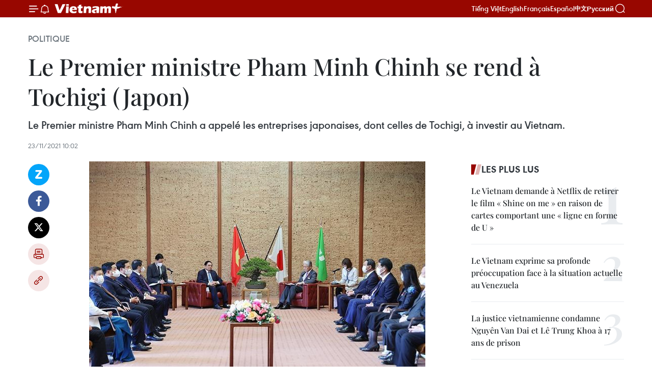

--- FILE ---
content_type: text/html;charset=utf-8
request_url: https://fr.vietnamplus.vn/le-premier-ministre-pham-minh-chinh-se-rend-a-tochigi-japon-post173229.vnp
body_size: 24481
content:
<!DOCTYPE html> <html lang="fr" class="fr"> <head> <title>Le Premier ministre Pham Minh Chinh se rend à Tochigi (Japon) | Vietnam+ (VietnamPlus)</title> <meta name="description" content="Le Premier ministre Pham Minh Chinh a appelé les entreprises japonaises, dont celles de Tochigi, à investir au Vietnam."/> <meta name="keywords" content="Premier ministre Pham Minh Chinh, Japon"/> <meta name="news_keywords" content="Premier ministre Pham Minh Chinh, Japon"/> <meta http-equiv="Content-Type" content="text/html; charset=utf-8" /> <meta http-equiv="X-UA-Compatible" content="IE=edge"/> <meta http-equiv="refresh" content="1800" /> <meta name="revisit-after" content="1 days" /> <meta name="viewport" content="width=device-width, initial-scale=1"> <meta http-equiv="content-language" content="vi" /> <meta name="format-detection" content="telephone=no"/> <meta name="format-detection" content="address=no"/> <meta name="apple-mobile-web-app-capable" content="yes"> <meta name="apple-mobile-web-app-status-bar-style" content="black"> <meta name="apple-mobile-web-app-title" content="Vietnam+ (VietnamPlus)"/> <meta name="referrer" content="no-referrer-when-downgrade"/> <link rel="shortcut icon" href="https://media.vietnamplus.vn/assets/web/styles/img/favicon.ico" type="image/x-icon" /> <link rel="preconnect" href="https://media.vietnamplus.vn"/> <link rel="dns-prefetch" href="https://media.vietnamplus.vn"/> <link rel="preconnect" href="//www.google-analytics.com" /> <link rel="preconnect" href="//www.googletagmanager.com" /> <link rel="preconnect" href="//stc.za.zaloapp.com" /> <link rel="preconnect" href="//fonts.googleapis.com" /> <link rel="preconnect" href="//pagead2.googlesyndication.com"/> <link rel="preconnect" href="//tpc.googlesyndication.com"/> <link rel="preconnect" href="//securepubads.g.doubleclick.net"/> <link rel="preconnect" href="//accounts.google.com"/> <link rel="preconnect" href="//adservice.google.com"/> <link rel="preconnect" href="//adservice.google.com.vn"/> <link rel="preconnect" href="//www.googletagservices.com"/> <link rel="preconnect" href="//partner.googleadservices.com"/> <link rel="preconnect" href="//tpc.googlesyndication.com"/> <link rel="preconnect" href="//za.zdn.vn"/> <link rel="preconnect" href="//sp.zalo.me"/> <link rel="preconnect" href="//connect.facebook.net"/> <link rel="preconnect" href="//www.facebook.com"/> <link rel="dns-prefetch" href="//www.google-analytics.com" /> <link rel="dns-prefetch" href="//www.googletagmanager.com" /> <link rel="dns-prefetch" href="//stc.za.zaloapp.com" /> <link rel="dns-prefetch" href="//fonts.googleapis.com" /> <link rel="dns-prefetch" href="//pagead2.googlesyndication.com"/> <link rel="dns-prefetch" href="//tpc.googlesyndication.com"/> <link rel="dns-prefetch" href="//securepubads.g.doubleclick.net"/> <link rel="dns-prefetch" href="//accounts.google.com"/> <link rel="dns-prefetch" href="//adservice.google.com"/> <link rel="dns-prefetch" href="//adservice.google.com.vn"/> <link rel="dns-prefetch" href="//www.googletagservices.com"/> <link rel="dns-prefetch" href="//partner.googleadservices.com"/> <link rel="dns-prefetch" href="//tpc.googlesyndication.com"/> <link rel="dns-prefetch" href="//za.zdn.vn"/> <link rel="dns-prefetch" href="//sp.zalo.me"/> <link rel="dns-prefetch" href="//connect.facebook.net"/> <link rel="dns-prefetch" href="//www.facebook.com"/> <link rel="dns-prefetch" href="//graph.facebook.com"/> <link rel="dns-prefetch" href="//static.xx.fbcdn.net"/> <link rel="dns-prefetch" href="//staticxx.facebook.com"/> <script> var cmsConfig = { domainDesktop: 'https://fr.vietnamplus.vn', domainMobile: 'https://fr.vietnamplus.vn', domainApi: 'https://fr-api.vietnamplus.vn', domainStatic: 'https://media.vietnamplus.vn', domainLog: 'https://fr-log.vietnamplus.vn', googleAnalytics: 'G\-XG2Q9PW0XH', siteId: 0, pageType: 1, objectId: 173229, adsZone: 370, allowAds: false, adsLazy: true, antiAdblock: true, }; if (window.location.protocol !== 'https:' && window.location.hostname.indexOf('vietnamplus.vn') !== -1) { window.location = 'https://' + window.location.hostname + window.location.pathname + window.location.hash; } var USER_AGENT=window.navigator&&(window.navigator.userAgent||window.navigator.vendor)||window.opera||"",IS_MOBILE=/Android|webOS|iPhone|iPod|BlackBerry|Windows Phone|IEMobile|Mobile Safari|Opera Mini/i.test(USER_AGENT),IS_REDIRECT=!1;function setCookie(e,o,i){var n=new Date,i=(n.setTime(n.getTime()+24*i*60*60*1e3),"expires="+n.toUTCString());document.cookie=e+"="+o+"; "+i+";path=/;"}function getCookie(e){var o=document.cookie.indexOf(e+"="),i=o+e.length+1;return!o&&e!==document.cookie.substring(0,e.length)||-1===o?null:(-1===(e=document.cookie.indexOf(";",i))&&(e=document.cookie.length),unescape(document.cookie.substring(i,e)))}IS_MOBILE&&getCookie("isDesktop")&&(setCookie("isDesktop",1,-1),window.location=window.location.pathname.replace(".amp", ".vnp")+window.location.search,IS_REDIRECT=!0); </script> <script> if(USER_AGENT && USER_AGENT.indexOf("facebot") <= 0 && USER_AGENT.indexOf("facebookexternalhit") <= 0) { var query = ''; var hash = ''; if (window.location.search) query = window.location.search; if (window.location.hash) hash = window.location.hash; var canonicalUrl = 'https://fr.vietnamplus.vn/le-premier-ministre-pham-minh-chinh-se-rend-a-tochigi-japon-post173229.vnp' + query + hash ; var curUrl = decodeURIComponent(window.location.href); if(!location.port && canonicalUrl.startsWith("http") && curUrl != canonicalUrl){ window.location.replace(canonicalUrl); } } </script> <meta property="fb:pages" content="120834779440" /> <meta property="fb:app_id" content="1960985707489919" /> <meta name="author" content="Vietnam+ (VietnamPlus)" /> <meta name="copyright" content="Copyright © 2026 by Vietnam+ (VietnamPlus)" /> <meta name="RATING" content="GENERAL" /> <meta name="GENERATOR" content="Vietnam+ (VietnamPlus)" /> <meta content="Vietnam+ (VietnamPlus)" itemprop="sourceOrganization" name="source"/> <meta content="news" itemprop="genre" name="medium"/> <meta name="robots" content="noarchive, max-image-preview:large, index, follow" /> <meta name="GOOGLEBOT" content="noarchive, max-image-preview:large, index, follow" /> <link rel="canonical" href="https://fr.vietnamplus.vn/le-premier-ministre-pham-minh-chinh-se-rend-a-tochigi-japon-post173229.vnp" /> <meta property="og:site_name" content="Vietnam+ (VietnamPlus)"/> <meta property="og:rich_attachment" content="true"/> <meta property="og:type" content="article"/> <meta property="og:url" content="https://fr.vietnamplus.vn/le-premier-ministre-pham-minh-chinh-se-rend-a-tochigi-japon-post173229.vnp"/> <meta property="og:image" content="https://mediafr.vietnamplus.vn/images/[base64]/vna_potal_thu_tuong_pham_minh_chinh_tham_tinh_tochigi_5783696.jpg.webp"/> <meta property="og:image:width" content="1200"/> <meta property="og:image:height" content="630"/> <meta property="og:title" content="Le Premier ministre Pham Minh Chinh se rend à Tochigi (Japon)"/> <meta property="og:description" content="Le Premier ministre Pham Minh Chinh a appelé les entreprises japonaises, dont celles de Tochigi, à investir au Vietnam."/> <meta name="twitter:card" value="summary"/> <meta name="twitter:url" content="https://fr.vietnamplus.vn/le-premier-ministre-pham-minh-chinh-se-rend-a-tochigi-japon-post173229.vnp"/> <meta name="twitter:title" content="Le Premier ministre Pham Minh Chinh se rend à Tochigi (Japon)"/> <meta name="twitter:description" content="Le Premier ministre Pham Minh Chinh a appelé les entreprises japonaises, dont celles de Tochigi, à investir au Vietnam."/> <meta name="twitter:image" content="https://mediafr.vietnamplus.vn/images/[base64]/vna_potal_thu_tuong_pham_minh_chinh_tham_tinh_tochigi_5783696.jpg.webp"/> <meta name="twitter:site" content="@Vietnam+ (VietnamPlus)"/> <meta name="twitter:creator" content="@Vietnam+ (VietnamPlus)"/> <meta property="article:publisher" content="https://www.facebook.com/VietnamPlus" /> <meta property="article:tag" content="Premier ministre Pham Minh Chinh, Japon"/> <meta property="article:section" content="Politique" /> <meta property="article:published_time" content="2021-11-23T17:02:00+0700"/> <meta property="article:modified_time" content="2021-11-23T17:06:39+0700"/> <script type="application/ld+json"> { "@context": "http://schema.org", "@type": "Organization", "name": "Vietnam+ (VietnamPlus)", "url": "https://fr.vietnamplus.vn", "logo": "https://media.vietnamplus.vn/assets/web/styles/img/logo.png", "foundingDate": "2008", "founders": [ { "@type": "Person", "name": "Thông tấn xã Việt Nam (TTXVN)" } ], "address": [ { "@type": "PostalAddress", "streetAddress": "Số 05 Lý Thường Kiệt - Hà Nội - Việt Nam", "addressLocality": "Hà Nội City", "addressRegion": "Northeast", "postalCode": "100000", "addressCountry": "VNM" } ], "contactPoint": [ { "@type": "ContactPoint", "telephone": "+84-243-941-1349", "contactType": "customer service" }, { "@type": "ContactPoint", "telephone": "+84-243-941-1348", "contactType": "customer service" } ], "sameAs": [ "https://www.facebook.com/VietnamPlus", "https://www.tiktok.com/@vietnamplus", "https://twitter.com/vietnamplus", "https://www.youtube.com/c/BaoVietnamPlus" ] } </script> <script type="application/ld+json"> { "@context" : "https://schema.org", "@type" : "WebSite", "name": "Vietnam+ (VietnamPlus)", "url": "https://fr.vietnamplus.vn", "alternateName" : "Báo điện tử VIETNAMPLUS, Cơ quan của Thông tấn xã Việt Nam (TTXVN)", "potentialAction": { "@type": "SearchAction", "target": { "@type": "EntryPoint", "urlTemplate": "https://fr.vietnamplus.vn/search/?q={search_term_string}" }, "query-input": "required name=search_term_string" } } </script> <script type="application/ld+json"> { "@context":"http://schema.org", "@type":"BreadcrumbList", "itemListElement":[ { "@type":"ListItem", "position":1, "item":{ "@id":"https://fr.vietnamplus.vn/politique/", "name":"Politique" } } ] } </script> <script type="application/ld+json"> { "@context": "http://schema.org", "@type": "NewsArticle", "mainEntityOfPage":{ "@type":"WebPage", "@id":"https://fr.vietnamplus.vn/le-premier-ministre-pham-minh-chinh-se-rend-a-tochigi-japon-post173229.vnp" }, "headline": "Le Premier ministre Pham Minh Chinh se rend à Tochigi (Japon)", "description": "Le Premier ministre Pham Minh Chinh a appelé les entreprises japonaises, dont celles de Tochigi, à investir au Vietnam.", "image": { "@type": "ImageObject", "url": "https://mediafr.vietnamplus.vn/images/[base64]/vna_potal_thu_tuong_pham_minh_chinh_tham_tinh_tochigi_5783696.jpg.webp", "width" : 1200, "height" : 675 }, "datePublished": "2021-11-23T17:02:00+0700", "dateModified": "2021-11-23T17:06:39+0700", "author": { "@type": "Person", "name": "" }, "publisher": { "@type": "Organization", "name": "Vietnam+ (VietnamPlus)", "logo": { "@type": "ImageObject", "url": "https://media.vietnamplus.vn/assets/web/styles/img/logo.png" } } } </script> <link rel="preload" href="https://media.vietnamplus.vn/assets/web/styles/css/main.min-1.0.14.css" as="style"> <link rel="preload" href="https://media.vietnamplus.vn/assets/web/js/main.min-1.0.33.js" as="script"> <link rel="preload" href="https://media.vietnamplus.vn/assets/web/js/detail.min-1.0.15.js" as="script"> <link rel="preload" href="https://common.mcms.one/assets/styles/css/vietnamplus-1.0.0.css" as="style"> <link rel="stylesheet" href="https://common.mcms.one/assets/styles/css/vietnamplus-1.0.0.css"> <link id="cms-style" rel="stylesheet" href="https://media.vietnamplus.vn/assets/web/styles/css/main.min-1.0.14.css"> <script type="text/javascript"> var _metaOgUrl = 'https://fr.vietnamplus.vn/le-premier-ministre-pham-minh-chinh-se-rend-a-tochigi-japon-post173229.vnp'; var page_title = document.title; var tracked_url = window.location.pathname + window.location.search + window.location.hash; var cate_path = 'politique'; if (cate_path.length > 0) { tracked_url = "/" + cate_path + tracked_url; } </script> <script async="" src="https://www.googletagmanager.com/gtag/js?id=G-XG2Q9PW0XH"></script> <script> window.dataLayer = window.dataLayer || []; function gtag(){dataLayer.push(arguments);} gtag('js', new Date()); gtag('config', 'G-XG2Q9PW0XH', {page_path: tracked_url}); </script> <script>window.dataLayer = window.dataLayer || [];dataLayer.push({'pageCategory': '/politique'});</script> <script> window.dataLayer = window.dataLayer || []; dataLayer.push({ 'event': 'Pageview', 'articleId': '173229', 'articleTitle': 'Le Premier ministre Pham Minh Chinh se rend à Tochigi (Japon)', 'articleCategory': 'Politique', 'articleAlowAds': false, 'articleType': 'detail', 'articleTags': 'Premier ministre Pham Minh Chinh, Japon', 'articlePublishDate': '2021-11-23T17:02:00+0700', 'articleThumbnail': 'https://mediafr.vietnamplus.vn/images/[base64]/vna_potal_thu_tuong_pham_minh_chinh_tham_tinh_tochigi_5783696.jpg.webp', 'articleShortUrl': 'https://fr.vietnamplus.vn/le-premier-ministre-pham-minh-chinh-se-rend-a-tochigi-japon-post173229.vnp', 'articleFullUrl': 'https://fr.vietnamplus.vn/le-premier-ministre-pham-minh-chinh-se-rend-a-tochigi-japon-post173229.vnp', }); </script> <script type='text/javascript'> gtag('event', 'article_page',{ 'articleId': '173229', 'articleTitle': 'Le Premier ministre Pham Minh Chinh se rend à Tochigi (Japon)', 'articleCategory': 'Politique', 'articleAlowAds': false, 'articleType': 'detail', 'articleTags': 'Premier ministre Pham Minh Chinh, Japon', 'articlePublishDate': '2021-11-23T17:02:00+0700', 'articleThumbnail': 'https://mediafr.vietnamplus.vn/images/[base64]/vna_potal_thu_tuong_pham_minh_chinh_tham_tinh_tochigi_5783696.jpg.webp', 'articleShortUrl': 'https://fr.vietnamplus.vn/le-premier-ministre-pham-minh-chinh-se-rend-a-tochigi-japon-post173229.vnp', 'articleFullUrl': 'https://fr.vietnamplus.vn/le-premier-ministre-pham-minh-chinh-se-rend-a-tochigi-japon-post173229.vnp', }); </script> <script>(function(w,d,s,l,i){w[l]=w[l]||[];w[l].push({'gtm.start': new Date().getTime(),event:'gtm.js'});var f=d.getElementsByTagName(s)[0], j=d.createElement(s),dl=l!='dataLayer'?'&l='+l:'';j.async=true;j.src= 'https://www.googletagmanager.com/gtm.js?id='+i+dl;f.parentNode.insertBefore(j,f); })(window,document,'script','dataLayer','GTM-5WM58F3N');</script> <script type="text/javascript"> !function(){"use strict";function e(e){var t=!(arguments.length>1&&void 0!==arguments[1])||arguments[1],c=document.createElement("script");c.src=e,t?c.type="module":(c.async=!0,c.type="text/javascript",c.setAttribute("nomodule",""));var n=document.getElementsByTagName("script")[0];n.parentNode.insertBefore(c,n)}!function(t,c){!function(t,c,n){var a,o,r;n.accountId=c,null!==(a=t.marfeel)&&void 0!==a||(t.marfeel={}),null!==(o=(r=t.marfeel).cmd)&&void 0!==o||(r.cmd=[]),t.marfeel.config=n;var i="https://sdk.mrf.io/statics";e("".concat(i,"/marfeel-sdk.js?id=").concat(c),!0),e("".concat(i,"/marfeel-sdk.es5.js?id=").concat(c),!1)}(t,c,arguments.length>2&&void 0!==arguments[2]?arguments[2]:{})}(window,2272,{} )}(); </script> <script async src="https://sp.zalo.me/plugins/sdk.js"></script> </head> <body class="detail-page"> <div id="sdaWeb_SdaMasthead" class="rennab rennab-top" data-platform="1" data-position="Web_SdaMasthead"> </div> <header class=" site-header"> <div class="sticky"> <div class="container"> <i class="ic-menu"></i> <i class="ic-bell"></i> <div id="header-news" class="pick-news hidden" data-source="header-latest-news"></div> <a class="small-logo" href="/" title="Vietnam+ (VietnamPlus)">Vietnam+ (VietnamPlus)</a> <ul class="menu"> <li> <a href="https://www.vietnamplus.vn" title="Tiếng Việt" target="_blank">Tiếng Việt</a> </li> <li> <a href="https://en.vietnamplus.vn" title="English" target="_blank" rel="nofollow">English</a> </li> <li> <a href="https://fr.vietnamplus.vn" title="Français" target="_blank" rel="nofollow">Français</a> </li> <li> <a href="https://es.vietnamplus.vn" title="Español" target="_blank" rel="nofollow">Español</a> </li> <li> <a href="https://zh.vietnamplus.vn" title="中文" target="_blank" rel="nofollow">中文</a> </li> <li> <a href="https://ru.vietnamplus.vn" title="Русский" target="_blank" rel="nofollow">Русский</a> </li> </ul> <div class="search-wrapper"> <i class="ic-search"></i> <input type="text" class="search txtsearch" placeholder="Mot clé"> </div> </div> </div> </header> <div class="site-body"> <div id="sdaWeb_SdaBackground" class="rennab " data-platform="1" data-position="Web_SdaBackground"> </div> <div class="container"> <div class="breadcrumb breadcrumb-detail"> <h2 class="main"> <a href="https://fr.vietnamplus.vn/politique/" title="Politique" class="active">Politique</a> </h2> </div> <div id="sdaWeb_SdaTop" class="rennab " data-platform="1" data-position="Web_SdaTop"> </div> <div class="article"> <h1 class="article__title cms-title "> Le Premier ministre Pham Minh Chinh se rend à Tochigi (Japon) </h1> <div class="article__sapo cms-desc"> Le Premier ministre Pham Minh Chinh a appelé les entreprises japonaises, dont celles de Tochigi, à investir au Vietnam. </div> <div id="sdaWeb_SdaArticleAfterSapo" class="rennab " data-platform="1" data-position="Web_SdaArticleAfterSapo"> </div> <div class="article__meta"> <time class="time" datetime="2021-11-23T17:02:00+0700" data-time="1637661720" data-friendly="false">mardi 23 novembre 2021 17:02</time> <meta class="cms-date" itemprop="datePublished" content="2021-11-23T17:02:00+0700"> </div> <div class="col"> <div class="main-col content-col"> <div class="article__body zce-content-body cms-body" itemprop="articleBody"> <div class="social-pin sticky article__social"> <a href="javascript:void(0);" class="zl zalo-share-button" title="Zalo" data-href="https://fr.vietnamplus.vn/le-premier-ministre-pham-minh-chinh-se-rend-a-tochigi-japon-post173229.vnp" data-oaid="4486284411240520426" data-layout="1" data-color="blue" data-customize="true">Zalo</a> <a href="javascript:void(0);" class="item fb" data-href="https://fr.vietnamplus.vn/le-premier-ministre-pham-minh-chinh-se-rend-a-tochigi-japon-post173229.vnp" data-rel="facebook" title="Facebook">Facebook</a> <a href="javascript:void(0);" class="item tw" data-href="https://fr.vietnamplus.vn/le-premier-ministre-pham-minh-chinh-se-rend-a-tochigi-japon-post173229.vnp" data-rel="twitter" title="Twitter">Twitter</a> <a href="javascript:void(0);" class="bookmark sendbookmark hidden" onclick="ME.sendBookmark(this, 173229);" data-id="173229" title="marque-pages">marque-pages</a> <a href="javascript:void(0);" class="print sendprint" title="Print" data-href="/print-173229.html">Impression</a> <a href="javascript:void(0);" class="item link" data-href="https://fr.vietnamplus.vn/le-premier-ministre-pham-minh-chinh-se-rend-a-tochigi-japon-post173229.vnp" data-rel="copy" title="Copy link">Copy link</a> </div> <div class="article-photo"> <a href="/Uploaded_FR/ngocvb/2021_11_23/vna_potal_thu_tuong_pham_minh_chinh_tham_tinh_tochigi_5783645.jpg" rel="nofollow" target="_blank"><img alt="Le Premier ministre Pham Minh Chinh se rend à Tochigi (Japon) ảnh 1" src="[data-uri]" class="lazyload cms-photo" data-large-src="https://mediafr.vietnamplus.vn/images/[base64]/vna_potal_thu_tuong_pham_minh_chinh_tham_tinh_tochigi_5783645.jpg" data-src="https://mediafr.vietnamplus.vn/images/[base64]/vna_potal_thu_tuong_pham_minh_chinh_tham_tinh_tochigi_5783645.jpg" title="Le Premier ministre Pham Minh Chinh se rend à Tochigi (Japon) ảnh 1"></a><span>Rencontre entre le Premier ministre Pham Minh Chinh et&nbsp;le gouverneur de Tochigi, Fukuda Tomikazu. Photo: VNA</span>
</div>
<p style="text-align: justify;">Tokyo (VNA) – Le Premier ministre Pham Minh Chinh a appelé les entreprises japonaises, dont celles de Tochigi, à investir au Vietnam, notamment dans la résilience au changement climatique, la santé, les énergies renouvelables, l’économie numérique…</p>
<p style="text-align: justify;">Dans le cadre de sa visite officielle au Japon, le Premier ministre Pham Minh Chinh a visité le 23 novembre la préfecture de Tochigi,&nbsp; située à 102 km au nord de Tokyo.</p>
<p style="text-align: justify;">Lors de sa séance de travail avec le gouverneur de Tochigi, Fukuda Tomikazu, le Premier ministre vietnamien s’est déclaré satisfait devant le développement vigoureux de la coopération entre Tochigi et des localités vietnamiennes, avec notamment la signature d'un protocole d’accord de coopération entre Tochigi et Vinh Phuc à l’occasion de sa visite.</p>
<div class="sda_middle"> <div id="sdaWeb_SdaArticleMiddle" class="rennab fyi" data-platform="1" data-position="Web_SdaArticleMiddle"> </div>
</div>
<p style="text-align: justify;">Pham Minh Chinh a suggéré au gouverneur de la préfecture japonaise de soutenir le renforcement des échanges et de la coopération avec les localités vietnamiennes, et de favoriser l’accueil de stagiaires et travailleurs vietnamiens dans sa localité.</p>
<p style="text-align: justify;">Il lui a également suggéré d’encourager les entreprises locales à intensifier leur coopération avec le Vietnam, notamment dans l’économie, le commerce, l’investissement, la production d’équipements médicaux, l'industrie manufacturière et l’agriculture.</p>
<div class="article-photo"> <a href="/Uploaded_FR/ngocvb/2021_11_23/vna_potal_thu_tuong_pham_minh_chinh_du_dien_dan_kinh_te_viet_namtochigi_5783887.jpg" rel="nofollow" target="_blank"><img alt="Le Premier ministre Pham Minh Chinh se rend à Tochigi (Japon) ảnh 2" src="[data-uri]" class="lazyload cms-photo" data-large-src="https://mediafr.vietnamplus.vn/images/[base64]/vna_potal_thu_tuong_pham_minh_chinh_du_dien_dan_kinh_te_viet_namtochigi_5783887.jpg" data-src="https://mediafr.vietnamplus.vn/images/[base64]/vna_potal_thu_tuong_pham_minh_chinh_du_dien_dan_kinh_te_viet_namtochigi_5783887.jpg" title="Le Premier ministre Pham Minh Chinh se rend à Tochigi (Japon) ảnh 2"></a><span>Photo: VNA</span>
</div>
<p style="text-align: justify;">Le gouvernement vietnamien est prêt à créer des conditions favorables pour que les entreprises de Tochigi déploient avec succès des activités économiques au Vietnam, notamment dans la période post-COVID-19, a souligné le Premier ministre Pham Minh Chinh.</p>
<div class="sda_middle"> <div id="sdaWeb_SdaArticleMiddle1" class="rennab fyi" data-platform="1" data-position="Web_SdaArticleMiddle1"> </div>
</div>
<p style="text-align: justify;">De son côté, le gouverneur de Tochigi a exprimé sa volonté d’intensifier la coopération avec plus de localités vietnamiennes, de recevoir plus de travailleurs qualifiés et de stagiaires vietnamiens.</p>
<p style="text-align: justify;">Actuellement, 22 entreprises de Tochigi investissent au Vietnam.&nbsp;<span style="font-size: 21.296px;">Avec environ 8.000 personnes</span>, les Vietnamiens sont la plus grande communauté étrangère dans cette préfecture japonaise.</p>
<div class="article-photo"> <a href="/Uploaded_FR/ngocvb/2021_11_23/vna_potal_thu_tuong_pham_minh_chinh_tham_tinh_tochigi_5783696.jpg" rel="nofollow" target="_blank"><img alt="Le Premier ministre Pham Minh Chinh se rend à Tochigi (Japon) ảnh 3" src="[data-uri]" class="lazyload cms-photo" data-large-src="https://mediafr.vietnamplus.vn/images/[base64]/vna_potal_thu_tuong_pham_minh_chinh_tham_tinh_tochigi_5783696.jpg" data-src="https://mediafr.vietnamplus.vn/images/[base64]/vna_potal_thu_tuong_pham_minh_chinh_tham_tinh_tochigi_5783696.jpg" title="Le Premier ministre Pham Minh Chinh se rend à Tochigi (Japon) ảnh 3"></a><span>Photo: VNA</span>
</div>
<div class="sda_middle"> <div id="sdaWeb_SdaArticleMiddle2" class="rennab fyi" data-platform="1" data-position="Web_SdaArticleMiddle2"> </div>
</div>
<p style="text-align: justify;">Le même jour, le Premier ministre Pham Minh Chinh a assisté à une conférence de coopération décentralisée Vietnam-Japon et à la cérémonie de signature d'un protocole d’accord de coopération entre la province vietnamienne de Vinh Phuc et Tochigi. -VNA</p> <div id="sdaWeb_SdaArticleAfterBody" class="rennab " data-platform="1" data-position="Web_SdaArticleAfterBody"> </div> </div> <div class="article__tag"> <a class="active" href="https://fr.vietnamplus.vn/tag/premier-ministre-pham-minh-chinh-tag101.vnp" title="Premier ministre Pham Minh Chinh">#Premier ministre Pham Minh Chinh</a> <a class="active" href="https://fr.vietnamplus.vn/tag/japon-tag366.vnp" title="Japon">#Japon</a> </div> <div id="sdaWeb_SdaArticleAfterTag" class="rennab " data-platform="1" data-position="Web_SdaArticleAfterTag"> </div> <div class="wrap-social"> <div class="social-pin article__social"> <a href="javascript:void(0);" class="zl zalo-share-button" title="Zalo" data-href="https://fr.vietnamplus.vn/le-premier-ministre-pham-minh-chinh-se-rend-a-tochigi-japon-post173229.vnp" data-oaid="4486284411240520426" data-layout="1" data-color="blue" data-customize="true">Zalo</a> <a href="javascript:void(0);" class="item fb" data-href="https://fr.vietnamplus.vn/le-premier-ministre-pham-minh-chinh-se-rend-a-tochigi-japon-post173229.vnp" data-rel="facebook" title="Facebook">Facebook</a> <a href="javascript:void(0);" class="item tw" data-href="https://fr.vietnamplus.vn/le-premier-ministre-pham-minh-chinh-se-rend-a-tochigi-japon-post173229.vnp" data-rel="twitter" title="Twitter">Twitter</a> <a href="javascript:void(0);" class="bookmark sendbookmark hidden" onclick="ME.sendBookmark(this, 173229);" data-id="173229" title="marque-pages">marque-pages</a> <a href="javascript:void(0);" class="print sendprint" title="Print" data-href="/print-173229.html">Impression</a> <a href="javascript:void(0);" class="item link" data-href="https://fr.vietnamplus.vn/le-premier-ministre-pham-minh-chinh-se-rend-a-tochigi-japon-post173229.vnp" data-rel="copy" title="Copy link">Copy link</a> </div> <a href="https://news.google.com/publications/CAAqBwgKMN-18wowlLWFAw?hl=vi&gl=VN&ceid=VN%3Avi" class="google-news" target="_blank" title="Google News">Suivez VietnamPlus</a> </div> <div id="sdaWeb_SdaArticleAfterBody1" class="rennab " data-platform="1" data-position="Web_SdaArticleAfterBody1"> </div> <div id="sdaWeb_SdaArticleAfterBody2" class="rennab " data-platform="1" data-position="Web_SdaArticleAfterBody2"> </div> <div class="box-related-news"> <h3 class="box-heading"> <span class="title">Sur le même sujet</span> </h3> <div class="box-content" data-source="related-news"> <article class="story"> <figure class="story__thumb"> <a class="cms-link" href="https://fr.vietnamplus.vn/le-premier-ministre-pham-minh-chinh-part-pour-le-japon-post173164.vnp" title="Le Premier ministre Pham Minh Chinh part pour le Japon"> <img class="lazyload" src="[data-uri]" data-src="https://mediafr.vietnamplus.vn/images/d46bcb34ef998b09e0bae168b2a8b60eb89aa6ab6f8b215e7b5d2df50c4f10e15f4019be28861d4b61fc0f491e0fc39b835b2a35aa37fbf2ec7ee4bb159e461c/chinh_1.jpg.webp" data-srcset="https://mediafr.vietnamplus.vn/images/d46bcb34ef998b09e0bae168b2a8b60eb89aa6ab6f8b215e7b5d2df50c4f10e15f4019be28861d4b61fc0f491e0fc39b835b2a35aa37fbf2ec7ee4bb159e461c/chinh_1.jpg.webp 1x, https://mediafr.vietnamplus.vn/images/dff54262a5435959c670ef13b2e0a728b89aa6ab6f8b215e7b5d2df50c4f10e15f4019be28861d4b61fc0f491e0fc39b835b2a35aa37fbf2ec7ee4bb159e461c/chinh_1.jpg.webp 2x" alt="Le Premier ministre Pham Minh Chinh part pour le Japon"> <noscript><img src="https://mediafr.vietnamplus.vn/images/d46bcb34ef998b09e0bae168b2a8b60eb89aa6ab6f8b215e7b5d2df50c4f10e15f4019be28861d4b61fc0f491e0fc39b835b2a35aa37fbf2ec7ee4bb159e461c/chinh_1.jpg.webp" srcset="https://mediafr.vietnamplus.vn/images/d46bcb34ef998b09e0bae168b2a8b60eb89aa6ab6f8b215e7b5d2df50c4f10e15f4019be28861d4b61fc0f491e0fc39b835b2a35aa37fbf2ec7ee4bb159e461c/chinh_1.jpg.webp 1x, https://mediafr.vietnamplus.vn/images/dff54262a5435959c670ef13b2e0a728b89aa6ab6f8b215e7b5d2df50c4f10e15f4019be28861d4b61fc0f491e0fc39b835b2a35aa37fbf2ec7ee4bb159e461c/chinh_1.jpg.webp 2x" alt="Le Premier ministre Pham Minh Chinh part pour le Japon" class="image-fallback"></noscript> </a> </figure> <h2 class="story__heading" data-tracking="173164"> <a class=" cms-link" href="https://fr.vietnamplus.vn/le-premier-ministre-pham-minh-chinh-part-pour-le-japon-post173164.vnp" title="Le Premier ministre Pham Minh Chinh part pour le Japon"> Le Premier ministre Pham Minh Chinh part pour le Japon </a> </h2> <time class="time" datetime="2021-11-22T15:02:00+0700" data-time="1637568120"> 22/11/2021 15:02 </time> <div class="story__summary story__shorten"> Dans l'après-midi du 22 novembre, le Premier ministre Pham Minh Chinh a quitté Hanoï pour une visite officielle au Japon du 22 au 25 novembre à l'invitation de son homologue japonais Kishida Fumio. </div> </article> <article class="story"> <figure class="story__thumb"> <a class="cms-link" href="https://fr.vietnamplus.vn/le-premier-ministre-pham-minh-chinh-entame-sa-visite-officielle-au-japon-post173187.vnp" title="Le Premier ministre Pham Minh Chinh entame sa visite officielle au Japon"> <img class="lazyload" src="[data-uri]" data-src="https://mediafr.vietnamplus.vn/images/d46bcb34ef998b09e0bae168b2a8b60eb89aa6ab6f8b215e7b5d2df50c4f10e1a34049da338faeadc8a6466ce35b88a788c01a203ac6894b0f41ba0994c70e86835b2a35aa37fbf2ec7ee4bb159e461c/Pham_Minh_Chinh_Japon_1.jpg.webp" data-srcset="https://mediafr.vietnamplus.vn/images/d46bcb34ef998b09e0bae168b2a8b60eb89aa6ab6f8b215e7b5d2df50c4f10e1a34049da338faeadc8a6466ce35b88a788c01a203ac6894b0f41ba0994c70e86835b2a35aa37fbf2ec7ee4bb159e461c/Pham_Minh_Chinh_Japon_1.jpg.webp 1x, https://mediafr.vietnamplus.vn/images/dff54262a5435959c670ef13b2e0a728b89aa6ab6f8b215e7b5d2df50c4f10e1a34049da338faeadc8a6466ce35b88a788c01a203ac6894b0f41ba0994c70e86835b2a35aa37fbf2ec7ee4bb159e461c/Pham_Minh_Chinh_Japon_1.jpg.webp 2x" alt="Le Premier ministre Pham Minh Chinh entame sa visite officielle au Japon"> <noscript><img src="https://mediafr.vietnamplus.vn/images/d46bcb34ef998b09e0bae168b2a8b60eb89aa6ab6f8b215e7b5d2df50c4f10e1a34049da338faeadc8a6466ce35b88a788c01a203ac6894b0f41ba0994c70e86835b2a35aa37fbf2ec7ee4bb159e461c/Pham_Minh_Chinh_Japon_1.jpg.webp" srcset="https://mediafr.vietnamplus.vn/images/d46bcb34ef998b09e0bae168b2a8b60eb89aa6ab6f8b215e7b5d2df50c4f10e1a34049da338faeadc8a6466ce35b88a788c01a203ac6894b0f41ba0994c70e86835b2a35aa37fbf2ec7ee4bb159e461c/Pham_Minh_Chinh_Japon_1.jpg.webp 1x, https://mediafr.vietnamplus.vn/images/dff54262a5435959c670ef13b2e0a728b89aa6ab6f8b215e7b5d2df50c4f10e1a34049da338faeadc8a6466ce35b88a788c01a203ac6894b0f41ba0994c70e86835b2a35aa37fbf2ec7ee4bb159e461c/Pham_Minh_Chinh_Japon_1.jpg.webp 2x" alt="Le Premier ministre Pham Minh Chinh entame sa visite officielle au Japon" class="image-fallback"></noscript> </a> </figure> <h2 class="story__heading" data-tracking="173187"> <a class=" cms-link" href="https://fr.vietnamplus.vn/le-premier-ministre-pham-minh-chinh-entame-sa-visite-officielle-au-japon-post173187.vnp" title="Le Premier ministre Pham Minh Chinh entame sa visite officielle au Japon"> Le Premier ministre Pham Minh Chinh entame sa visite officielle au Japon </a> </h2> <time class="time" datetime="2021-11-22T19:15:00+0700" data-time="1637583300"> 22/11/2021 19:15 </time> <div class="story__summary story__shorten"> Le Premier ministre Pham Minh Chinh est arrivé à 20h00 lundi 22 novembre à l’aéroport international de Haneda, entamant une visite officielle au Japon sur l’invitation de homologue japonais Kishida Fumio. </div> </article> </div> </div> <div id="sdaWeb_SdaArticleAfterRelated" class="rennab " data-platform="1" data-position="Web_SdaArticleAfterRelated"> </div> <div class="timeline secondary"> <h3 class="box-heading"> <a href="https://fr.vietnamplus.vn/politique/" title="Politique" class="title"> Voir plus </a> </h3> <div class="box-content content-list" data-source="recommendation-370"> <article class="story" data-id="257552"> <figure class="story__thumb"> <a class="cms-link" href="https://fr.vietnamplus.vn/14e-congres-du-pcv-un-evenement-suivi-avec-un-vif-interet-par-le-venezuela-post257552.vnp" title="14e Congrès du PCV : un événement suivi avec un vif intérêt par le Venezuela"> <img class="lazyload" src="[data-uri]" data-src="https://mediafr.vietnamplus.vn/images/8e98a483fbdc1188ba7e718c1c8b17cb22fd4d513e4eb6de581ca85882fc3b97c8ce1ff235704f36532867c3dcc862fe/vene.jpg.webp" data-srcset="https://mediafr.vietnamplus.vn/images/8e98a483fbdc1188ba7e718c1c8b17cb22fd4d513e4eb6de581ca85882fc3b97c8ce1ff235704f36532867c3dcc862fe/vene.jpg.webp 1x, https://mediafr.vietnamplus.vn/images/8fca5519b08d7ebdb673790bf743508122fd4d513e4eb6de581ca85882fc3b97c8ce1ff235704f36532867c3dcc862fe/vene.jpg.webp 2x" alt="L’ambassadeur du Venezuela au Vietnam, Juan Carlos Fernández Juárez. Photo: VNA"> <noscript><img src="https://mediafr.vietnamplus.vn/images/8e98a483fbdc1188ba7e718c1c8b17cb22fd4d513e4eb6de581ca85882fc3b97c8ce1ff235704f36532867c3dcc862fe/vene.jpg.webp" srcset="https://mediafr.vietnamplus.vn/images/8e98a483fbdc1188ba7e718c1c8b17cb22fd4d513e4eb6de581ca85882fc3b97c8ce1ff235704f36532867c3dcc862fe/vene.jpg.webp 1x, https://mediafr.vietnamplus.vn/images/8fca5519b08d7ebdb673790bf743508122fd4d513e4eb6de581ca85882fc3b97c8ce1ff235704f36532867c3dcc862fe/vene.jpg.webp 2x" alt="L’ambassadeur du Venezuela au Vietnam, Juan Carlos Fernández Juárez. Photo: VNA" class="image-fallback"></noscript> </a> </figure> <h2 class="story__heading" data-tracking="257552"> <a class=" cms-link" href="https://fr.vietnamplus.vn/14e-congres-du-pcv-un-evenement-suivi-avec-un-vif-interet-par-le-venezuela-post257552.vnp" title="14e Congrès du PCV : un événement suivi avec un vif intérêt par le Venezuela"> 14e Congrès du PCV : un événement suivi avec un vif intérêt par le Venezuela </a> </h2> <time class="time" datetime="2026-01-16T11:40:22+0700" data-time="1768538422"> 16/01/2026 11:40 </time> <div class="story__summary story__shorten"> <p>En ce qui concerne le 14e Congrès national du PCV, prévu du 19 au 25 janvier 2026, l’ambassadeur vénézuélien Juan Carlos Fernández Juárez a souligné qu’il s’agit d’une opportunité pour le Vietnam de poursuivre et de développer les politiques efficaces menées ces dernières années, dans un contexte où le pays renforce sa position en Asie du Sud-Est et affirme son rôle sur la scène internationale, notamment en Amérique latine.</p> </div> </article> <article class="story" data-id="257553"> <figure class="story__thumb"> <a class="cms-link" href="https://fr.vietnamplus.vn/la-diplomatie-jette-des-bases-solides-pour-lentree-du-vietnam-dans-une-nouvelle-ere-de-developpement-post257553.vnp" title="La diplomatie jette des bases solides pour l’entrée du Vietnam dans une nouvelle ère de développement "> <img class="lazyload" src="[data-uri]" data-src="https://mediafr.vietnamplus.vn/images/44f872b41ffffe837e595148a04b98074d304bf8a5682bb10911853abf1229570d3d88e568e3bec2921135225dd125e9f5092bd0d012af038cd37a6a26259088/unite-dingenierie-2.jpg.webp" data-srcset="https://mediafr.vietnamplus.vn/images/44f872b41ffffe837e595148a04b98074d304bf8a5682bb10911853abf1229570d3d88e568e3bec2921135225dd125e9f5092bd0d012af038cd37a6a26259088/unite-dingenierie-2.jpg.webp 1x, https://mediafr.vietnamplus.vn/images/5d0deb09e2c673469c8d47bdf1f528e44d304bf8a5682bb10911853abf1229570d3d88e568e3bec2921135225dd125e9f5092bd0d012af038cd37a6a26259088/unite-dingenierie-2.jpg.webp 2x" alt="L’unité du génie (rotation 2) part pour une mission de maintien de la paix au sein de la Force intérimaire de sécurité des Nations Unies pour Abyei (FISNUA) (août 2023). Photo : VNA"> <noscript><img src="https://mediafr.vietnamplus.vn/images/44f872b41ffffe837e595148a04b98074d304bf8a5682bb10911853abf1229570d3d88e568e3bec2921135225dd125e9f5092bd0d012af038cd37a6a26259088/unite-dingenierie-2.jpg.webp" srcset="https://mediafr.vietnamplus.vn/images/44f872b41ffffe837e595148a04b98074d304bf8a5682bb10911853abf1229570d3d88e568e3bec2921135225dd125e9f5092bd0d012af038cd37a6a26259088/unite-dingenierie-2.jpg.webp 1x, https://mediafr.vietnamplus.vn/images/5d0deb09e2c673469c8d47bdf1f528e44d304bf8a5682bb10911853abf1229570d3d88e568e3bec2921135225dd125e9f5092bd0d012af038cd37a6a26259088/unite-dingenierie-2.jpg.webp 2x" alt="L’unité du génie (rotation 2) part pour une mission de maintien de la paix au sein de la Force intérimaire de sécurité des Nations Unies pour Abyei (FISNUA) (août 2023). Photo : VNA" class="image-fallback"></noscript> </a> </figure> <h2 class="story__heading" data-tracking="257553"> <a class=" cms-link" href="https://fr.vietnamplus.vn/la-diplomatie-jette-des-bases-solides-pour-lentree-du-vietnam-dans-une-nouvelle-ere-de-developpement-post257553.vnp" title="La diplomatie jette des bases solides pour l’entrée du Vietnam dans une nouvelle ère de développement "> La diplomatie jette des bases solides pour l’entrée du Vietnam dans une nouvelle ère de développement </a> </h2> <time class="time" datetime="2026-01-16T11:30:00+0700" data-time="1768537800"> 16/01/2026 11:30 </time> <div class="story__summary story__shorten"> <p>Dans un contexte mondial instable, grâce à la direction éclairée du Parti, à la gestion efficace de l’État, à la gouvernance performante du gouvernement et de l’Assemblée nationale, et aux efforts concertés des ministères et des collectivités locales, le Vietnam a mené avec constance une politique étrangère de paix, de coopération et de développement, d’indépendance et d’autonomie, de multilatéralisme et de diversification.</p> </div> </article> <article class="story" data-id="257543"> <figure class="story__thumb"> <a class="cms-link" href="https://fr.vietnamplus.vn/14-congres-national-du-parti-renforcement-des-relations-entre-les-partis-communistes-du-vietnam-et-de-bielorussie-post257543.vnp" title="14ᵉ Congrès national du Parti : renforcement des relations entre les Partis communistes du Vietnam et de Biélorussie"> <img class="lazyload" src="[data-uri]" data-src="https://mediafr.vietnamplus.vn/images/cb5e58093ff95162a4d929afc29a8ac9c2a0e2aa8ebd9f3078b31a1a9c2dbd0d2cb66f8e378989f35dddd8ba906e7d077f5d691fba4779cd6ed476e3b081861a/dai-hoi-dang-belarus.jpg.webp" data-srcset="https://mediafr.vietnamplus.vn/images/cb5e58093ff95162a4d929afc29a8ac9c2a0e2aa8ebd9f3078b31a1a9c2dbd0d2cb66f8e378989f35dddd8ba906e7d077f5d691fba4779cd6ed476e3b081861a/dai-hoi-dang-belarus.jpg.webp 1x, https://mediafr.vietnamplus.vn/images/73788f2a17dc0bafed9a525c2cfb94fac2a0e2aa8ebd9f3078b31a1a9c2dbd0d2cb66f8e378989f35dddd8ba906e7d077f5d691fba4779cd6ed476e3b081861a/dai-hoi-dang-belarus.jpg.webp 2x" alt="Sergueï Syrankov, premier secrétaire du Comité central du Parti communiste de Biélorussie, remet une lettre de félicitations à l&#39;ambassadeur du Vietnam en Biélorussie, Nguyen Van Trung (gauche). Photo : VNA."> <noscript><img src="https://mediafr.vietnamplus.vn/images/cb5e58093ff95162a4d929afc29a8ac9c2a0e2aa8ebd9f3078b31a1a9c2dbd0d2cb66f8e378989f35dddd8ba906e7d077f5d691fba4779cd6ed476e3b081861a/dai-hoi-dang-belarus.jpg.webp" srcset="https://mediafr.vietnamplus.vn/images/cb5e58093ff95162a4d929afc29a8ac9c2a0e2aa8ebd9f3078b31a1a9c2dbd0d2cb66f8e378989f35dddd8ba906e7d077f5d691fba4779cd6ed476e3b081861a/dai-hoi-dang-belarus.jpg.webp 1x, https://mediafr.vietnamplus.vn/images/73788f2a17dc0bafed9a525c2cfb94fac2a0e2aa8ebd9f3078b31a1a9c2dbd0d2cb66f8e378989f35dddd8ba906e7d077f5d691fba4779cd6ed476e3b081861a/dai-hoi-dang-belarus.jpg.webp 2x" alt="Sergueï Syrankov, premier secrétaire du Comité central du Parti communiste de Biélorussie, remet une lettre de félicitations à l&#39;ambassadeur du Vietnam en Biélorussie, Nguyen Van Trung (gauche). Photo : VNA." class="image-fallback"></noscript> </a> </figure> <h2 class="story__heading" data-tracking="257543"> <a class=" cms-link" href="https://fr.vietnamplus.vn/14-congres-national-du-parti-renforcement-des-relations-entre-les-partis-communistes-du-vietnam-et-de-bielorussie-post257543.vnp" title="14ᵉ Congrès national du Parti : renforcement des relations entre les Partis communistes du Vietnam et de Biélorussie"> 14ᵉ Congrès national du Parti : renforcement des relations entre les Partis communistes du Vietnam et de Biélorussie </a> </h2> <time class="time" datetime="2026-01-16T10:41:27+0700" data-time="1768534887"> 16/01/2026 10:41 </time> <div class="story__summary story__shorten"> <p>Le 14ᵉ Congrès national du Parti, prévu du 19 au 25 janvier, constitue un événement politique majeur, revêtant une importance décisive pour le développement du Vietnam dans la nouvelle période.</p> </div> </article> <article class="story" data-id="257528"> <figure class="story__thumb"> <a class="cms-link" href="https://fr.vietnamplus.vn/le-vietnam-et-singapour-cooperent-sur-la-cybersecurite-et-la-transformation-numerique-post257528.vnp" title="Le Vietnam et Singapour coopèrent sur la cybersécurité et la transformation numérique"> <img class="lazyload" src="[data-uri]" data-src="https://mediafr.vietnamplus.vn/images/44f872b41ffffe837e595148a04b98075269441398313bbcee3615ac7bb94abec735a3e5fcf45c9eb98f2f4fbcb8795d2a1455698eb8b03891bce121b5c3aecc45ecce224412c4719ebd1663feaf5803/luong-tam-quang-josephine-teo.jpg.webp" data-srcset="https://mediafr.vietnamplus.vn/images/44f872b41ffffe837e595148a04b98075269441398313bbcee3615ac7bb94abec735a3e5fcf45c9eb98f2f4fbcb8795d2a1455698eb8b03891bce121b5c3aecc45ecce224412c4719ebd1663feaf5803/luong-tam-quang-josephine-teo.jpg.webp 1x, https://mediafr.vietnamplus.vn/images/5d0deb09e2c673469c8d47bdf1f528e45269441398313bbcee3615ac7bb94abec735a3e5fcf45c9eb98f2f4fbcb8795d2a1455698eb8b03891bce121b5c3aecc45ecce224412c4719ebd1663feaf5803/luong-tam-quang-josephine-teo.jpg.webp 2x" alt="Le ministre de la Sécurité publique, Luong Tam Quang (à droite) et la ministre singapourienne du Développement numérique et de l’Information, Josephine Teo, se serrent la main, à Hanoi, le 15 janvier. Photo : VNA"> <noscript><img src="https://mediafr.vietnamplus.vn/images/44f872b41ffffe837e595148a04b98075269441398313bbcee3615ac7bb94abec735a3e5fcf45c9eb98f2f4fbcb8795d2a1455698eb8b03891bce121b5c3aecc45ecce224412c4719ebd1663feaf5803/luong-tam-quang-josephine-teo.jpg.webp" srcset="https://mediafr.vietnamplus.vn/images/44f872b41ffffe837e595148a04b98075269441398313bbcee3615ac7bb94abec735a3e5fcf45c9eb98f2f4fbcb8795d2a1455698eb8b03891bce121b5c3aecc45ecce224412c4719ebd1663feaf5803/luong-tam-quang-josephine-teo.jpg.webp 1x, https://mediafr.vietnamplus.vn/images/5d0deb09e2c673469c8d47bdf1f528e45269441398313bbcee3615ac7bb94abec735a3e5fcf45c9eb98f2f4fbcb8795d2a1455698eb8b03891bce121b5c3aecc45ecce224412c4719ebd1663feaf5803/luong-tam-quang-josephine-teo.jpg.webp 2x" alt="Le ministre de la Sécurité publique, Luong Tam Quang (à droite) et la ministre singapourienne du Développement numérique et de l’Information, Josephine Teo, se serrent la main, à Hanoi, le 15 janvier. Photo : VNA" class="image-fallback"></noscript> </a> </figure> <h2 class="story__heading" data-tracking="257528"> <a class=" cms-link" href="https://fr.vietnamplus.vn/le-vietnam-et-singapour-cooperent-sur-la-cybersecurite-et-la-transformation-numerique-post257528.vnp" title="Le Vietnam et Singapour coopèrent sur la cybersécurité et la transformation numérique"> Le Vietnam et Singapour coopèrent sur la cybersécurité et la transformation numérique </a> </h2> <time class="time" datetime="2026-01-15T21:30:00+0700" data-time="1768487400"> 15/01/2026 21:30 </time> <div class="story__summary story__shorten"> <p>Les deux ministres se sont engagés à renforcer leur coopération en matière de formation et de développement des capacités des spécialistes de la transformation numérique, de la cybersécurité et de la protection des données personnelles, tout en partageant leurs expériences dans l’élaboration de cadres juridiques relatifs à la protection et au stockage des données personnelles.</p> </div> </article> <article class="story" data-id="257525"> <figure class="story__thumb"> <a class="cms-link" href="https://fr.vietnamplus.vn/rencontre-entre-une-vice-ministre-des-affaires-etrangeres-et-lambassadeur-russe-post257525.vnp" title="Rencontre entre une vice-ministre des Affaires étrangères et l’ambassadeur russe"> <img class="lazyload" src="[data-uri]" data-src="https://mediafr.vietnamplus.vn/images/cab7b1bdcfee992d98b27983efe908ae32dd02143c0306bcb372c7688c9919e1d1f55376238ff6f0b6792459c3cde125ce39d30f324772c4ee0b0aa457096f9a4c7dea573360559da230b6bea101fdcc/nh-2026-01-15-19-26-22-103.jpg.webp" data-srcset="https://mediafr.vietnamplus.vn/images/cab7b1bdcfee992d98b27983efe908ae32dd02143c0306bcb372c7688c9919e1d1f55376238ff6f0b6792459c3cde125ce39d30f324772c4ee0b0aa457096f9a4c7dea573360559da230b6bea101fdcc/nh-2026-01-15-19-26-22-103.jpg.webp 1x, https://mediafr.vietnamplus.vn/images/156ec659313cbeba9b7c8186b65fa5a432dd02143c0306bcb372c7688c9919e1d1f55376238ff6f0b6792459c3cde125ce39d30f324772c4ee0b0aa457096f9a4c7dea573360559da230b6bea101fdcc/nh-2026-01-15-19-26-22-103.jpg.webp 2x" alt="La vice-ministre des Affaires étrangères Le Thi Thu Hang, et l’ambassadeur de Russie au Vietnam, Gennady Bezdetko. Photo: VNA"> <noscript><img src="https://mediafr.vietnamplus.vn/images/cab7b1bdcfee992d98b27983efe908ae32dd02143c0306bcb372c7688c9919e1d1f55376238ff6f0b6792459c3cde125ce39d30f324772c4ee0b0aa457096f9a4c7dea573360559da230b6bea101fdcc/nh-2026-01-15-19-26-22-103.jpg.webp" srcset="https://mediafr.vietnamplus.vn/images/cab7b1bdcfee992d98b27983efe908ae32dd02143c0306bcb372c7688c9919e1d1f55376238ff6f0b6792459c3cde125ce39d30f324772c4ee0b0aa457096f9a4c7dea573360559da230b6bea101fdcc/nh-2026-01-15-19-26-22-103.jpg.webp 1x, https://mediafr.vietnamplus.vn/images/156ec659313cbeba9b7c8186b65fa5a432dd02143c0306bcb372c7688c9919e1d1f55376238ff6f0b6792459c3cde125ce39d30f324772c4ee0b0aa457096f9a4c7dea573360559da230b6bea101fdcc/nh-2026-01-15-19-26-22-103.jpg.webp 2x" alt="La vice-ministre des Affaires étrangères Le Thi Thu Hang, et l’ambassadeur de Russie au Vietnam, Gennady Bezdetko. Photo: VNA" class="image-fallback"></noscript> </a> </figure> <h2 class="story__heading" data-tracking="257525"> <a class=" cms-link" href="https://fr.vietnamplus.vn/rencontre-entre-une-vice-ministre-des-affaires-etrangeres-et-lambassadeur-russe-post257525.vnp" title="Rencontre entre une vice-ministre des Affaires étrangères et l’ambassadeur russe"> Rencontre entre une vice-ministre des Affaires étrangères et l’ambassadeur russe </a> </h2> <time class="time" datetime="2026-01-15T20:31:30+0700" data-time="1768483890"> 15/01/2026 20:31 </time> <div class="story__summary story__shorten"> <p>À Hanoï, la vice-ministre des Affaires étrangères Le Thi Thu Hang a reçu l’ambassadeur de Russie afin d’examiner l’état de la coopération bilatérale et les orientations pour l’année 2026.</p> </div> </article> <div id="sdaWeb_SdaNative1" class="rennab " data-platform="1" data-position="Web_SdaNative1"> </div> <article class="story" data-id="257523"> <figure class="story__thumb"> <a class="cms-link" href="https://fr.vietnamplus.vn/le-premier-ministre-recoit-lambassadrice-du-cambodge-a-lissue-de-son-mandat-post257523.vnp" title="Le Premier ministre reçoit l’ambassadrice du Cambodge à l’issue de son mandat"> <img class="lazyload" src="[data-uri]" data-src="https://mediafr.vietnamplus.vn/images/cab7b1bdcfee992d98b27983efe908ae7938240ffd505a0325d2146175f643c6ebad3b63e88f140289c2cf9ed859abc9835b2a35aa37fbf2ec7ee4bb159e461c/pham-minh-chinh.jpg.webp" data-srcset="https://mediafr.vietnamplus.vn/images/cab7b1bdcfee992d98b27983efe908ae7938240ffd505a0325d2146175f643c6ebad3b63e88f140289c2cf9ed859abc9835b2a35aa37fbf2ec7ee4bb159e461c/pham-minh-chinh.jpg.webp 1x, https://mediafr.vietnamplus.vn/images/156ec659313cbeba9b7c8186b65fa5a47938240ffd505a0325d2146175f643c6ebad3b63e88f140289c2cf9ed859abc9835b2a35aa37fbf2ec7ee4bb159e461c/pham-minh-chinh.jpg.webp 2x" alt="Le Premier ministre Pham Minh Chinh et l’ambassadrice du Cambodge Chea Kimtha. Photo: VNA"> <noscript><img src="https://mediafr.vietnamplus.vn/images/cab7b1bdcfee992d98b27983efe908ae7938240ffd505a0325d2146175f643c6ebad3b63e88f140289c2cf9ed859abc9835b2a35aa37fbf2ec7ee4bb159e461c/pham-minh-chinh.jpg.webp" srcset="https://mediafr.vietnamplus.vn/images/cab7b1bdcfee992d98b27983efe908ae7938240ffd505a0325d2146175f643c6ebad3b63e88f140289c2cf9ed859abc9835b2a35aa37fbf2ec7ee4bb159e461c/pham-minh-chinh.jpg.webp 1x, https://mediafr.vietnamplus.vn/images/156ec659313cbeba9b7c8186b65fa5a47938240ffd505a0325d2146175f643c6ebad3b63e88f140289c2cf9ed859abc9835b2a35aa37fbf2ec7ee4bb159e461c/pham-minh-chinh.jpg.webp 2x" alt="Le Premier ministre Pham Minh Chinh et l’ambassadrice du Cambodge Chea Kimtha. Photo: VNA" class="image-fallback"></noscript> </a> </figure> <h2 class="story__heading" data-tracking="257523"> <a class=" cms-link" href="https://fr.vietnamplus.vn/le-premier-ministre-recoit-lambassadrice-du-cambodge-a-lissue-de-son-mandat-post257523.vnp" title="Le Premier ministre reçoit l’ambassadrice du Cambodge à l’issue de son mandat"> Le Premier ministre reçoit l’ambassadrice du Cambodge à l’issue de son mandat </a> </h2> <time class="time" datetime="2026-01-15T20:20:49+0700" data-time="1768483249"> 15/01/2026 20:20 </time> <div class="story__summary story__shorten"> <p>À Hanoï, le Premier ministre Pham Minh Chinh a reçu l’ambassadrice du Cambodge Chea Kimtha, saluant la dynamique des relations bilatérales à l’occasion de la fin de son mandat.</p> </div> </article> <article class="story" data-id="257524"> <figure class="story__thumb"> <a class="cms-link" href="https://fr.vietnamplus.vn/le-vietnam-joue-un-role-preponderant-dans-la-strategie-numerique-de-lasean-post257524.vnp" title="Le Vietnam joue un rôle prépondérant dans la stratégie numérique de l’ASEAN"> <img class="lazyload" src="[data-uri]" data-src="https://mediafr.vietnamplus.vn/images/44f872b41ffffe837e595148a04b98075269441398313bbcee3615ac7bb94abe671c0939a9120020eb44208b8347e33e45ecce224412c4719ebd1663feaf5803/kao-kim-hourn.jpg.webp" data-srcset="https://mediafr.vietnamplus.vn/images/44f872b41ffffe837e595148a04b98075269441398313bbcee3615ac7bb94abe671c0939a9120020eb44208b8347e33e45ecce224412c4719ebd1663feaf5803/kao-kim-hourn.jpg.webp 1x, https://mediafr.vietnamplus.vn/images/5d0deb09e2c673469c8d47bdf1f528e45269441398313bbcee3615ac7bb94abe671c0939a9120020eb44208b8347e33e45ecce224412c4719ebd1663feaf5803/kao-kim-hourn.jpg.webp 2x" alt="Le secrétaire général de l’ASEAN, Kao Kim Hourn (à droite). Photo : VNA"> <noscript><img src="https://mediafr.vietnamplus.vn/images/44f872b41ffffe837e595148a04b98075269441398313bbcee3615ac7bb94abe671c0939a9120020eb44208b8347e33e45ecce224412c4719ebd1663feaf5803/kao-kim-hourn.jpg.webp" srcset="https://mediafr.vietnamplus.vn/images/44f872b41ffffe837e595148a04b98075269441398313bbcee3615ac7bb94abe671c0939a9120020eb44208b8347e33e45ecce224412c4719ebd1663feaf5803/kao-kim-hourn.jpg.webp 1x, https://mediafr.vietnamplus.vn/images/5d0deb09e2c673469c8d47bdf1f528e45269441398313bbcee3615ac7bb94abe671c0939a9120020eb44208b8347e33e45ecce224412c4719ebd1663feaf5803/kao-kim-hourn.jpg.webp 2x" alt="Le secrétaire général de l’ASEAN, Kao Kim Hourn (à droite). Photo : VNA" class="image-fallback"></noscript> </a> </figure> <h2 class="story__heading" data-tracking="257524"> <a class=" cms-link" href="https://fr.vietnamplus.vn/le-vietnam-joue-un-role-preponderant-dans-la-strategie-numerique-de-lasean-post257524.vnp" title="Le Vietnam joue un rôle prépondérant dans la stratégie numérique de l’ASEAN"> Le Vietnam joue un rôle prépondérant dans la stratégie numérique de l’ASEAN </a> </h2> <time class="time" datetime="2026-01-15T20:00:00+0700" data-time="1768482000"> 15/01/2026 20:00 </time> <div class="story__summary story__shorten"> <p>Au-delà des efforts régionaux, chaque État membre, y compris le Vietnam, déploie activement des stratégies visant à promouvoir une participation citoyenne plus large au processus de transformation numérique.</p> </div> </article> <article class="story" data-id="257519"> <figure class="story__thumb"> <a class="cms-link" href="https://fr.vietnamplus.vn/le-vietnam-souhaite-renforcer-ses-relations-multiformes-avec-le-japon-post257519.vnp" title="Le Vietnam souhaite renforcer ses relations multiformes avec le Japon"> <img class="lazyload" src="[data-uri]" data-src="https://mediafr.vietnamplus.vn/images/44f872b41ffffe837e595148a04b98075269441398313bbcee3615ac7bb94abe4199c39a56971d21f44a526f699006adb11aa4b7a4117ac111f8300bdd2624341b204ae31f4a1ab70c81be6eb23183f8/pham-minh-chinh-hayashi-yoshimasa.jpg.webp" data-srcset="https://mediafr.vietnamplus.vn/images/44f872b41ffffe837e595148a04b98075269441398313bbcee3615ac7bb94abe4199c39a56971d21f44a526f699006adb11aa4b7a4117ac111f8300bdd2624341b204ae31f4a1ab70c81be6eb23183f8/pham-minh-chinh-hayashi-yoshimasa.jpg.webp 1x, https://mediafr.vietnamplus.vn/images/5d0deb09e2c673469c8d47bdf1f528e45269441398313bbcee3615ac7bb94abe4199c39a56971d21f44a526f699006adb11aa4b7a4117ac111f8300bdd2624341b204ae31f4a1ab70c81be6eb23183f8/pham-minh-chinh-hayashi-yoshimasa.jpg.webp 2x" alt="Le Premier ministre Pham Minh Chinh (à droite) et le ministre japonais des Affaires intérieures et de la Communication, Hayashi Yoshimasa, à Hanoi, le 15 janvier. Photo: VNA"> <noscript><img src="https://mediafr.vietnamplus.vn/images/44f872b41ffffe837e595148a04b98075269441398313bbcee3615ac7bb94abe4199c39a56971d21f44a526f699006adb11aa4b7a4117ac111f8300bdd2624341b204ae31f4a1ab70c81be6eb23183f8/pham-minh-chinh-hayashi-yoshimasa.jpg.webp" srcset="https://mediafr.vietnamplus.vn/images/44f872b41ffffe837e595148a04b98075269441398313bbcee3615ac7bb94abe4199c39a56971d21f44a526f699006adb11aa4b7a4117ac111f8300bdd2624341b204ae31f4a1ab70c81be6eb23183f8/pham-minh-chinh-hayashi-yoshimasa.jpg.webp 1x, https://mediafr.vietnamplus.vn/images/5d0deb09e2c673469c8d47bdf1f528e45269441398313bbcee3615ac7bb94abe4199c39a56971d21f44a526f699006adb11aa4b7a4117ac111f8300bdd2624341b204ae31f4a1ab70c81be6eb23183f8/pham-minh-chinh-hayashi-yoshimasa.jpg.webp 2x" alt="Le Premier ministre Pham Minh Chinh (à droite) et le ministre japonais des Affaires intérieures et de la Communication, Hayashi Yoshimasa, à Hanoi, le 15 janvier. Photo: VNA" class="image-fallback"></noscript> </a> </figure> <h2 class="story__heading" data-tracking="257519"> <a class=" cms-link" href="https://fr.vietnamplus.vn/le-vietnam-souhaite-renforcer-ses-relations-multiformes-avec-le-japon-post257519.vnp" title="Le Vietnam souhaite renforcer ses relations multiformes avec le Japon"> Le Vietnam souhaite renforcer ses relations multiformes avec le Japon </a> </h2> <time class="time" datetime="2026-01-15T19:15:00+0700" data-time="1768479300"> 15/01/2026 19:15 </time> <div class="story__summary story__shorten"> <p>Le Japon demeure le premier partenaire du Vietnam en matière d’aide publique au développement (APD) et de coopération sur le marché du travail, son troisième investisseur et son quatrième partenaire commercial et touristique.</p> </div> </article> <article class="story" data-id="257515"> <figure class="story__thumb"> <a class="cms-link" href="https://fr.vietnamplus.vn/14e-congres-du-parti-la-population-soutient-le-projet-nucleaire-de-ninh-thuan-post257515.vnp" title="14e Congrès du Parti : la population soutient le projet nucléaire de Ninh Thuan"> <img class="lazyload" src="[data-uri]" data-src="https://mediafr.vietnamplus.vn/images/cab7b1bdcfee992d98b27983efe908ae3b95df597cc8c89dc5dc49de1aa797410390baff9020b5a58fb441ece03ffd626c17335bfeab3a9463c35c0e0cc94508/bui-thanh-son.jpg.webp" data-srcset="https://mediafr.vietnamplus.vn/images/cab7b1bdcfee992d98b27983efe908ae3b95df597cc8c89dc5dc49de1aa797410390baff9020b5a58fb441ece03ffd626c17335bfeab3a9463c35c0e0cc94508/bui-thanh-son.jpg.webp 1x, https://mediafr.vietnamplus.vn/images/156ec659313cbeba9b7c8186b65fa5a43b95df597cc8c89dc5dc49de1aa797410390baff9020b5a58fb441ece03ffd626c17335bfeab3a9463c35c0e0cc94508/bui-thanh-son.jpg.webp 2x" alt="Le vice-Premier ministre Bui Thanh Son s&#39;exprime lors de la réunion. Photo: VNA"> <noscript><img src="https://mediafr.vietnamplus.vn/images/cab7b1bdcfee992d98b27983efe908ae3b95df597cc8c89dc5dc49de1aa797410390baff9020b5a58fb441ece03ffd626c17335bfeab3a9463c35c0e0cc94508/bui-thanh-son.jpg.webp" srcset="https://mediafr.vietnamplus.vn/images/cab7b1bdcfee992d98b27983efe908ae3b95df597cc8c89dc5dc49de1aa797410390baff9020b5a58fb441ece03ffd626c17335bfeab3a9463c35c0e0cc94508/bui-thanh-son.jpg.webp 1x, https://mediafr.vietnamplus.vn/images/156ec659313cbeba9b7c8186b65fa5a43b95df597cc8c89dc5dc49de1aa797410390baff9020b5a58fb441ece03ffd626c17335bfeab3a9463c35c0e0cc94508/bui-thanh-son.jpg.webp 2x" alt="Le vice-Premier ministre Bui Thanh Son s&#39;exprime lors de la réunion. Photo: VNA" class="image-fallback"></noscript> </a> </figure> <h2 class="story__heading" data-tracking="257515"> <a class=" cms-link" href="https://fr.vietnamplus.vn/14e-congres-du-parti-la-population-soutient-le-projet-nucleaire-de-ninh-thuan-post257515.vnp" title="14e Congrès du Parti : la population soutient le projet nucléaire de Ninh Thuan"> 14e Congrès du Parti : la population soutient le projet nucléaire de Ninh Thuan </a> </h2> <time class="time" datetime="2026-01-15T18:43:56+0700" data-time="1768477436"> 15/01/2026 18:43 </time> <div class="story__summary story__shorten"> <p>Le projet de centrales nucléaires de Ninh Thuan bénéficie d’un large consensus de la population locale.</p> </div> </article> <article class="story" data-id="257513"> <figure class="story__thumb"> <a class="cms-link" href="https://fr.vietnamplus.vn/le-vietnam-est-en-train-de-se-transformer-en-partenaire-facilitateur-dans-la-region-post257513.vnp" title="Le Vietnam est en train de se transformer en &#34;partenaire facilitateur&#34; dans la région"> <img class="lazyload" src="[data-uri]" data-src="https://mediafr.vietnamplus.vn/images/44f872b41ffffe837e595148a04b98075269441398313bbcee3615ac7bb94abe8255aafb058d8d73c873d88d56256733993c2d1b8ce3670e753db069f38415f2/shimizu-masaki-osaka.jpg.webp" data-srcset="https://mediafr.vietnamplus.vn/images/44f872b41ffffe837e595148a04b98075269441398313bbcee3615ac7bb94abe8255aafb058d8d73c873d88d56256733993c2d1b8ce3670e753db069f38415f2/shimizu-masaki-osaka.jpg.webp 1x, https://mediafr.vietnamplus.vn/images/5d0deb09e2c673469c8d47bdf1f528e45269441398313bbcee3615ac7bb94abe8255aafb058d8d73c873d88d56256733993c2d1b8ce3670e753db069f38415f2/shimizu-masaki-osaka.jpg.webp 2x" alt="Le professeur Shimizu Masaki de l’Université d’Osaka. Photo : VNA"> <noscript><img src="https://mediafr.vietnamplus.vn/images/44f872b41ffffe837e595148a04b98075269441398313bbcee3615ac7bb94abe8255aafb058d8d73c873d88d56256733993c2d1b8ce3670e753db069f38415f2/shimizu-masaki-osaka.jpg.webp" srcset="https://mediafr.vietnamplus.vn/images/44f872b41ffffe837e595148a04b98075269441398313bbcee3615ac7bb94abe8255aafb058d8d73c873d88d56256733993c2d1b8ce3670e753db069f38415f2/shimizu-masaki-osaka.jpg.webp 1x, https://mediafr.vietnamplus.vn/images/5d0deb09e2c673469c8d47bdf1f528e45269441398313bbcee3615ac7bb94abe8255aafb058d8d73c873d88d56256733993c2d1b8ce3670e753db069f38415f2/shimizu-masaki-osaka.jpg.webp 2x" alt="Le professeur Shimizu Masaki de l’Université d’Osaka. Photo : VNA" class="image-fallback"></noscript> </a> </figure> <h2 class="story__heading" data-tracking="257513"> <a class=" cms-link" href="https://fr.vietnamplus.vn/le-vietnam-est-en-train-de-se-transformer-en-partenaire-facilitateur-dans-la-region-post257513.vnp" title="Le Vietnam est en train de se transformer en &#34;partenaire facilitateur&#34; dans la région"> Le Vietnam est en train de se transformer en "partenaire facilitateur" dans la région </a> </h2> <time class="time" datetime="2026-01-15T18:00:00+0700" data-time="1768474800"> 15/01/2026 18:00 </time> <div class="story__summary story__shorten"> <p>Selon le professeur Shimizu Masaki de l’Université d’Osaka, le Vietnam et le Japon peuvent collaborer pour relever des défis communs tels que la sécurité énergétique et le vieillissement de la population, et ainsi créer un modèle de coopération exemplaire dans la région.</p> </div> </article> <article class="story" data-id="257509"> <figure class="story__thumb"> <a class="cms-link" href="https://fr.vietnamplus.vn/la-vna-publie-trois-ouvrages-photographiques-en-lhonneur-du-14e-congres-national-du-parti-post257509.vnp" title="La VNA publie trois ouvrages photographiques en l’honneur du 14e Congrès national du Parti"> <img class="lazyload" src="[data-uri]" data-src="https://mediafr.vietnamplus.vn/images/e561533c122dd67ff9be5bdc26232758f40eff8b9776db1dcab4447b4d0cf2589ab3513251b3426637170a6f982e98ff9144e37220a59b762f37c054023de0e90124270da378920c2d64ceca94ae3e4f/sach-anh-15012026-03-20260115125832.jpg.webp" data-srcset="https://mediafr.vietnamplus.vn/images/e561533c122dd67ff9be5bdc26232758f40eff8b9776db1dcab4447b4d0cf2589ab3513251b3426637170a6f982e98ff9144e37220a59b762f37c054023de0e90124270da378920c2d64ceca94ae3e4f/sach-anh-15012026-03-20260115125832.jpg.webp 1x, https://mediafr.vietnamplus.vn/images/5e68d86e4a3b9f2df1e0c1392dbdba62f40eff8b9776db1dcab4447b4d0cf2589ab3513251b3426637170a6f982e98ff9144e37220a59b762f37c054023de0e90124270da378920c2d64ceca94ae3e4f/sach-anh-15012026-03-20260115125832.jpg.webp 2x" alt="La couverture de l’ouvrage photographique &#34;Happy Vietnam&#34;. Photo : VNA"> <noscript><img src="https://mediafr.vietnamplus.vn/images/e561533c122dd67ff9be5bdc26232758f40eff8b9776db1dcab4447b4d0cf2589ab3513251b3426637170a6f982e98ff9144e37220a59b762f37c054023de0e90124270da378920c2d64ceca94ae3e4f/sach-anh-15012026-03-20260115125832.jpg.webp" srcset="https://mediafr.vietnamplus.vn/images/e561533c122dd67ff9be5bdc26232758f40eff8b9776db1dcab4447b4d0cf2589ab3513251b3426637170a6f982e98ff9144e37220a59b762f37c054023de0e90124270da378920c2d64ceca94ae3e4f/sach-anh-15012026-03-20260115125832.jpg.webp 1x, https://mediafr.vietnamplus.vn/images/5e68d86e4a3b9f2df1e0c1392dbdba62f40eff8b9776db1dcab4447b4d0cf2589ab3513251b3426637170a6f982e98ff9144e37220a59b762f37c054023de0e90124270da378920c2d64ceca94ae3e4f/sach-anh-15012026-03-20260115125832.jpg.webp 2x" alt="La couverture de l’ouvrage photographique &#34;Happy Vietnam&#34;. Photo : VNA" class="image-fallback"></noscript> </a> </figure> <h2 class="story__heading" data-tracking="257509"> <a class=" cms-link" href="https://fr.vietnamplus.vn/la-vna-publie-trois-ouvrages-photographiques-en-lhonneur-du-14e-congres-national-du-parti-post257509.vnp" title="La VNA publie trois ouvrages photographiques en l’honneur du 14e Congrès national du Parti"> La VNA publie trois ouvrages photographiques en l’honneur du 14e Congrès national du Parti </a> </h2> <time class="time" datetime="2026-01-15T16:52:45+0700" data-time="1768470765"> 15/01/2026 16:52 </time> <div class="story__summary story__shorten"> <p>La Maison d’édition de l’Agence vietnamienne d’Information (VNA) a lancé une série de trois ouvrages photographiques bilingues vietnamien-anglais : Happy Vietnam, Vietnam - 40 years of Renewal 1986-2026 et Vietnam - A land woven of moutains and waves au seuil du 14e&nbsp;Congrès national du Parti communiste du Vietnam.</p> </div> </article> <article class="story" data-id="257508"> <figure class="story__thumb"> <a class="cms-link" href="https://fr.vietnamplus.vn/le-14e-congres-du-parti-les-attentes-et-contributions-de-la-diaspora-vietnamienne-aux-etats-unis-post257508.vnp" title="Le 14e Congrès du Parti : les attentes et contributions de la diaspora vietnamienne aux États-Unis"> <img class="lazyload" src="[data-uri]" data-src="https://mediafr.vietnamplus.vn/images/e561533c122dd67ff9be5bdc262327588c4d65ac7401173b6719ac191d2d872c148edebf3c90355ab3c20c3c44b85953e6e784b3d66c9a87649d6be06cd8e0fa/daihoidangxvi-12.jpg.webp" data-srcset="https://mediafr.vietnamplus.vn/images/e561533c122dd67ff9be5bdc262327588c4d65ac7401173b6719ac191d2d872c148edebf3c90355ab3c20c3c44b85953e6e784b3d66c9a87649d6be06cd8e0fa/daihoidangxvi-12.jpg.webp 1x, https://mediafr.vietnamplus.vn/images/5e68d86e4a3b9f2df1e0c1392dbdba628c4d65ac7401173b6719ac191d2d872c148edebf3c90355ab3c20c3c44b85953e6e784b3d66c9a87649d6be06cd8e0fa/daihoidangxvi-12.jpg.webp 2x" alt="Photo : Vietnamplus"> <noscript><img src="https://mediafr.vietnamplus.vn/images/e561533c122dd67ff9be5bdc262327588c4d65ac7401173b6719ac191d2d872c148edebf3c90355ab3c20c3c44b85953e6e784b3d66c9a87649d6be06cd8e0fa/daihoidangxvi-12.jpg.webp" srcset="https://mediafr.vietnamplus.vn/images/e561533c122dd67ff9be5bdc262327588c4d65ac7401173b6719ac191d2d872c148edebf3c90355ab3c20c3c44b85953e6e784b3d66c9a87649d6be06cd8e0fa/daihoidangxvi-12.jpg.webp 1x, https://mediafr.vietnamplus.vn/images/5e68d86e4a3b9f2df1e0c1392dbdba628c4d65ac7401173b6719ac191d2d872c148edebf3c90355ab3c20c3c44b85953e6e784b3d66c9a87649d6be06cd8e0fa/daihoidangxvi-12.jpg.webp 2x" alt="Photo : Vietnamplus" class="image-fallback"></noscript> </a> </figure> <h2 class="story__heading" data-tracking="257508"> <a class=" cms-link" href="https://fr.vietnamplus.vn/le-14e-congres-du-parti-les-attentes-et-contributions-de-la-diaspora-vietnamienne-aux-etats-unis-post257508.vnp" title="Le 14e Congrès du Parti : les attentes et contributions de la diaspora vietnamienne aux États-Unis"> Le 14e Congrès du Parti : les attentes et contributions de la diaspora vietnamienne aux États-Unis </a> </h2> <time class="time" datetime="2026-01-15T16:51:18+0700" data-time="1768470678"> 15/01/2026 16:51 </time> <div class="story__summary story__shorten"> <p>Tran Thang, président de l’Institut de la culture et de l’éducation du Vietnam à New York et membre du Comité central du Front de la Patrie du Vietnam pour la période 2014-2026, a partagé ses réflexions sur les politiques nationales à l’égard de la diaspora vietnamienne ainsi que ses attentes pour le&nbsp;14ᵉ Congrès national du Parti communiste du Vietnam.&nbsp;</p> </div> </article> <article class="story" data-id="257504"> <figure class="story__thumb"> <a class="cms-link" href="https://fr.vietnamplus.vn/edito-campagne-quang-trung-un-exemple-de-solidarite-et-dengagement-envers-la-population-post257504.vnp" title="📝Édito: Campagne Quang Trung : un exemple de solidarité et d&#39;engagement envers la population"> <img class="lazyload" src="[data-uri]" data-src="https://mediafr.vietnamplus.vn/images/cb5e58093ff95162a4d929afc29a8ac9e16f0dbff0f916f20dcd15f3d78870058d66c322bc3eabbf3bcc5aec2fd232a9084fea798e72cc6492237fd8f1304b9d/chien-dich-quang-trung-1a.jpg.webp" data-srcset="https://mediafr.vietnamplus.vn/images/cb5e58093ff95162a4d929afc29a8ac9e16f0dbff0f916f20dcd15f3d78870058d66c322bc3eabbf3bcc5aec2fd232a9084fea798e72cc6492237fd8f1304b9d/chien-dich-quang-trung-1a.jpg.webp 1x, https://mediafr.vietnamplus.vn/images/73788f2a17dc0bafed9a525c2cfb94fae16f0dbff0f916f20dcd15f3d78870058d66c322bc3eabbf3bcc5aec2fd232a9084fea798e72cc6492237fd8f1304b9d/chien-dich-quang-trung-1a.jpg.webp 2x" alt="Inauguration d&#39;une maison contruite dans le cadre de la campagne Quang Trung. Photo: VNA"> <noscript><img src="https://mediafr.vietnamplus.vn/images/cb5e58093ff95162a4d929afc29a8ac9e16f0dbff0f916f20dcd15f3d78870058d66c322bc3eabbf3bcc5aec2fd232a9084fea798e72cc6492237fd8f1304b9d/chien-dich-quang-trung-1a.jpg.webp" srcset="https://mediafr.vietnamplus.vn/images/cb5e58093ff95162a4d929afc29a8ac9e16f0dbff0f916f20dcd15f3d78870058d66c322bc3eabbf3bcc5aec2fd232a9084fea798e72cc6492237fd8f1304b9d/chien-dich-quang-trung-1a.jpg.webp 1x, https://mediafr.vietnamplus.vn/images/73788f2a17dc0bafed9a525c2cfb94fae16f0dbff0f916f20dcd15f3d78870058d66c322bc3eabbf3bcc5aec2fd232a9084fea798e72cc6492237fd8f1304b9d/chien-dich-quang-trung-1a.jpg.webp 2x" alt="Inauguration d&#39;une maison contruite dans le cadre de la campagne Quang Trung. Photo: VNA" class="image-fallback"></noscript> </a> </figure> <h2 class="story__heading" data-tracking="257504"> <a class=" cms-link" href="https://fr.vietnamplus.vn/edito-campagne-quang-trung-un-exemple-de-solidarite-et-dengagement-envers-la-population-post257504.vnp" title="📝Édito: Campagne Quang Trung : un exemple de solidarité et d&#39;engagement envers la population"> 📝Édito: Campagne Quang Trung : un exemple de solidarité et d'engagement envers la population </a> </h2> <time class="time" datetime="2026-01-15T16:31:42+0700" data-time="1768469502"> 15/01/2026 16:31 </time> <div class="story__summary story__shorten"> <p> Conformément aux directives du secrétaire général du Parti, Tô Lâm, et du Premier ministre Pham Minh Chinh, une mobilisation générale des autorités locales et des forces concernées a été mise en place afin de soutenir la reconstruction des habitations détruites par les récentes calamités naturelles.&nbsp;L’objectif central de cette campagne est de garantir que nul ne soit privé de toit à l’occasion du Nouvel An.</p> </div> </article> <article class="story" data-id="257498"> <figure class="story__thumb"> <a class="cms-link" href="https://fr.vietnamplus.vn/vietnam-laos-coordination-etroite-dans-la-protection-frontaliere-post257498.vnp" title="Vietnam-Laos : Coordination étroite dans la protection frontalière"> <img class="lazyload" src="[data-uri]" data-src="https://mediafr.vietnamplus.vn/images/e561533c122dd67ff9be5bdc26232758f73b5d503b3e53e0772e4a1c8fc3786c3c697aa9c7017b4593c81e7cdf66ca4e319594d1742c862773dc4201954ddc99/bien-gioi-viet-nam-lao.jpg.webp" data-srcset="https://mediafr.vietnamplus.vn/images/e561533c122dd67ff9be5bdc26232758f73b5d503b3e53e0772e4a1c8fc3786c3c697aa9c7017b4593c81e7cdf66ca4e319594d1742c862773dc4201954ddc99/bien-gioi-viet-nam-lao.jpg.webp 1x, https://mediafr.vietnamplus.vn/images/5e68d86e4a3b9f2df1e0c1392dbdba62f73b5d503b3e53e0772e4a1c8fc3786c3c697aa9c7017b4593c81e7cdf66ca4e319594d1742c862773dc4201954ddc99/bien-gioi-viet-nam-lao.jpg.webp 2x" alt="Lors de la cérémonie de signature. Photo : VNA"> <noscript><img src="https://mediafr.vietnamplus.vn/images/e561533c122dd67ff9be5bdc26232758f73b5d503b3e53e0772e4a1c8fc3786c3c697aa9c7017b4593c81e7cdf66ca4e319594d1742c862773dc4201954ddc99/bien-gioi-viet-nam-lao.jpg.webp" srcset="https://mediafr.vietnamplus.vn/images/e561533c122dd67ff9be5bdc26232758f73b5d503b3e53e0772e4a1c8fc3786c3c697aa9c7017b4593c81e7cdf66ca4e319594d1742c862773dc4201954ddc99/bien-gioi-viet-nam-lao.jpg.webp 1x, https://mediafr.vietnamplus.vn/images/5e68d86e4a3b9f2df1e0c1392dbdba62f73b5d503b3e53e0772e4a1c8fc3786c3c697aa9c7017b4593c81e7cdf66ca4e319594d1742c862773dc4201954ddc99/bien-gioi-viet-nam-lao.jpg.webp 2x" alt="Lors de la cérémonie de signature. Photo : VNA" class="image-fallback"></noscript> </a> </figure> <h2 class="story__heading" data-tracking="257498"> <a class=" cms-link" href="https://fr.vietnamplus.vn/vietnam-laos-coordination-etroite-dans-la-protection-frontaliere-post257498.vnp" title="Vietnam-Laos : Coordination étroite dans la protection frontalière"> Vietnam-Laos : Coordination étroite dans la protection frontalière </a> </h2> <time class="time" datetime="2026-01-15T16:04:44+0700" data-time="1768467884"> 15/01/2026 16:04 </time> <div class="story__summary story__shorten"> <p>Une cérémonie de jumelage et la signature d’un règlement de coordination d'action entre le Commandement de la défense de la zone 5 - Khe Sanh (province de Quang Tri, au Vietnam), les commandements militaires des districts de Seponh et de Nong (province de Savannakhet), ainsi que du district de Sa Mouay (province de Salavan), au Laosa eu lieu le 15 janvier.&nbsp;</p> </div> </article> <article class="story" data-id="257496"> <figure class="story__thumb"> <a class="cms-link" href="https://fr.vietnamplus.vn/un-message-venu-de-caracas-un-ancien-ambassadeur-salue-le-role-du-pcv-a-lapproche-du-14-congres-post257496.vnp" title="Un message venu de Caracas : un ancien ambassadeur salue le rôle du PCV à l’approche du 14ᵉ Congrès"> <img class="lazyload" src="[data-uri]" data-src="https://mediafr.vietnamplus.vn/images/8e98a483fbdc1188ba7e718c1c8b17cb28893ee202fa0902e98375d845a7786023f227b7a7a4670a3f7c14e80efd496b/venezuela.jpg.webp" data-srcset="https://mediafr.vietnamplus.vn/images/8e98a483fbdc1188ba7e718c1c8b17cb28893ee202fa0902e98375d845a7786023f227b7a7a4670a3f7c14e80efd496b/venezuela.jpg.webp 1x, https://mediafr.vietnamplus.vn/images/8fca5519b08d7ebdb673790bf743508128893ee202fa0902e98375d845a7786023f227b7a7a4670a3f7c14e80efd496b/venezuela.jpg.webp 2x" alt="L&#39;ambassadeur du Vietnam au Venezuela, Vu Trung My et Jorge Rondón Uzcátegui (gauche). Photo: VNA "> <noscript><img src="https://mediafr.vietnamplus.vn/images/8e98a483fbdc1188ba7e718c1c8b17cb28893ee202fa0902e98375d845a7786023f227b7a7a4670a3f7c14e80efd496b/venezuela.jpg.webp" srcset="https://mediafr.vietnamplus.vn/images/8e98a483fbdc1188ba7e718c1c8b17cb28893ee202fa0902e98375d845a7786023f227b7a7a4670a3f7c14e80efd496b/venezuela.jpg.webp 1x, https://mediafr.vietnamplus.vn/images/8fca5519b08d7ebdb673790bf743508128893ee202fa0902e98375d845a7786023f227b7a7a4670a3f7c14e80efd496b/venezuela.jpg.webp 2x" alt="L&#39;ambassadeur du Vietnam au Venezuela, Vu Trung My et Jorge Rondón Uzcátegui (gauche). Photo: VNA " class="image-fallback"></noscript> </a> </figure> <h2 class="story__heading" data-tracking="257496"> <a class=" cms-link" href="https://fr.vietnamplus.vn/un-message-venu-de-caracas-un-ancien-ambassadeur-salue-le-role-du-pcv-a-lapproche-du-14-congres-post257496.vnp" title="Un message venu de Caracas : un ancien ambassadeur salue le rôle du PCV à l’approche du 14ᵉ Congrès"> Un message venu de Caracas : un ancien ambassadeur salue le rôle du PCV à l’approche du 14ᵉ Congrès </a> </h2> <time class="time" datetime="2026-01-15T15:57:26+0700" data-time="1768467446"> 15/01/2026 15:57 </time> <div class="story__summary story__shorten"> <p>Ce premier ambassadeur du Venezuela au Vietnam exprime sa conviction que le PCV, qu’il qualifie d’"architecte" de force motrice du Renouveau (Doi Moi), saura jeter lors du 14ᵉ Congrès des bases solides pour atteindre les objectifs de développement socio-économique de la période 2026-2030 et définir une vision stratégique à l’horizon 2045.</p> </div> </article> <article class="story" data-id="257495"> <figure class="story__thumb"> <a class="cms-link" href="https://fr.vietnamplus.vn/14-congres-du-pcv-un-responsable-algerien-du-fln-salue-la-justesse-et-la-pertinence-de-la-politique-de-renouveau-du-vietnam-post257495.vnp" title="14ᵉ Congrès du PCV : un responsable algérien du FLN salue la justesse et la pertinence de la politique de Renouveau du Vietnam"> <img class="lazyload" src="[data-uri]" data-src="https://mediafr.vietnamplus.vn/images/4a1eed2490c76558fc1c97e5df115ad2488b340b98313bab0c58afb0f2e0165e482264916285d7eb2f9c2eea973e72ae/mourad.jpg.webp" data-srcset="https://mediafr.vietnamplus.vn/images/4a1eed2490c76558fc1c97e5df115ad2488b340b98313bab0c58afb0f2e0165e482264916285d7eb2f9c2eea973e72ae/mourad.jpg.webp 1x, https://mediafr.vietnamplus.vn/images/34c41fdf4b6550b72895aef39c21803f488b340b98313bab0c58afb0f2e0165e482264916285d7eb2f9c2eea973e72ae/mourad.jpg.webp 2x" alt="Mourad Lamoudi, membre du Comité central chargé des relations extérieures du Front de libération nationale (FLN) en Algérie. Photo: VNA"> <noscript><img src="https://mediafr.vietnamplus.vn/images/4a1eed2490c76558fc1c97e5df115ad2488b340b98313bab0c58afb0f2e0165e482264916285d7eb2f9c2eea973e72ae/mourad.jpg.webp" srcset="https://mediafr.vietnamplus.vn/images/4a1eed2490c76558fc1c97e5df115ad2488b340b98313bab0c58afb0f2e0165e482264916285d7eb2f9c2eea973e72ae/mourad.jpg.webp 1x, https://mediafr.vietnamplus.vn/images/34c41fdf4b6550b72895aef39c21803f488b340b98313bab0c58afb0f2e0165e482264916285d7eb2f9c2eea973e72ae/mourad.jpg.webp 2x" alt="Mourad Lamoudi, membre du Comité central chargé des relations extérieures du Front de libération nationale (FLN) en Algérie. Photo: VNA" class="image-fallback"></noscript> </a> </figure> <h2 class="story__heading" data-tracking="257495"> <a class=" cms-link" href="https://fr.vietnamplus.vn/14-congres-du-pcv-un-responsable-algerien-du-fln-salue-la-justesse-et-la-pertinence-de-la-politique-de-renouveau-du-vietnam-post257495.vnp" title="14ᵉ Congrès du PCV : un responsable algérien du FLN salue la justesse et la pertinence de la politique de Renouveau du Vietnam"> 14ᵉ Congrès du PCV : un responsable algérien du FLN salue la justesse et la pertinence de la politique de Renouveau du Vietnam </a> </h2> <time class="time" datetime="2026-01-15T15:57:03+0700" data-time="1768467423"> 15/01/2026 15:57 </time> <div class="story__summary story__shorten"> <p>L’Algérie apprécie hautement la position du Vietnam et est persuadée que les relations algéro-vietnamiennes continueront de se développer, élargissant la coopération dans de nombreux domaines et apportant des bénéfices concrets aux deux pays et à leurs peuples.</p> </div> </article> <article class="story" data-id="257492"> <figure class="story__thumb"> <a class="cms-link" href="https://fr.vietnamplus.vn/14e-congres-national-du-parti-la-protection-de-lenvironnement-moteur-essentiel-du-developpement-durable-post257492.vnp" title="14e Congrès national du Parti : La protection de l&#39;environnement, moteur essentiel du développement durable"> <img class="lazyload" src="[data-uri]" data-src="https://mediafr.vietnamplus.vn/images/cb5e58093ff95162a4d929afc29a8ac98dfa47b132bb860939de5d367075599281c49a12eabea33f07ec3289db76cb2bfd073578d9cb57f44fc5f09ca00a45fa/tang-truong-xanh-2-6709.jpg.webp" data-srcset="https://mediafr.vietnamplus.vn/images/cb5e58093ff95162a4d929afc29a8ac98dfa47b132bb860939de5d367075599281c49a12eabea33f07ec3289db76cb2bfd073578d9cb57f44fc5f09ca00a45fa/tang-truong-xanh-2-6709.jpg.webp 1x, https://mediafr.vietnamplus.vn/images/73788f2a17dc0bafed9a525c2cfb94fa8dfa47b132bb860939de5d367075599281c49a12eabea33f07ec3289db76cb2bfd073578d9cb57f44fc5f09ca00a45fa/tang-truong-xanh-2-6709.jpg.webp 2x" alt="La Loi sur la protection de l’environnement encourage désormais la participation de l’ensemble de la société, tout en clarifiant les responsabilités de chaque acteur, des organisations aux citoyens. Photo: VNA"> <noscript><img src="https://mediafr.vietnamplus.vn/images/cb5e58093ff95162a4d929afc29a8ac98dfa47b132bb860939de5d367075599281c49a12eabea33f07ec3289db76cb2bfd073578d9cb57f44fc5f09ca00a45fa/tang-truong-xanh-2-6709.jpg.webp" srcset="https://mediafr.vietnamplus.vn/images/cb5e58093ff95162a4d929afc29a8ac98dfa47b132bb860939de5d367075599281c49a12eabea33f07ec3289db76cb2bfd073578d9cb57f44fc5f09ca00a45fa/tang-truong-xanh-2-6709.jpg.webp 1x, https://mediafr.vietnamplus.vn/images/73788f2a17dc0bafed9a525c2cfb94fa8dfa47b132bb860939de5d367075599281c49a12eabea33f07ec3289db76cb2bfd073578d9cb57f44fc5f09ca00a45fa/tang-truong-xanh-2-6709.jpg.webp 2x" alt="La Loi sur la protection de l’environnement encourage désormais la participation de l’ensemble de la société, tout en clarifiant les responsabilités de chaque acteur, des organisations aux citoyens. Photo: VNA" class="image-fallback"></noscript> </a> </figure> <h2 class="story__heading" data-tracking="257492"> <a class=" cms-link" href="https://fr.vietnamplus.vn/14e-congres-national-du-parti-la-protection-de-lenvironnement-moteur-essentiel-du-developpement-durable-post257492.vnp" title="14e Congrès national du Parti : La protection de l&#39;environnement, moteur essentiel du développement durable"> 14e Congrès national du Parti : La protection de l'environnement, moteur essentiel du développement durable </a> </h2> <time class="time" datetime="2026-01-15T15:02:24+0700" data-time="1768464144"> 15/01/2026 15:02 </time> <div class="story__summary story__shorten"> <p>L’intégration de la protection de l’environnement au cœur de la stratégie de développement national marque un tournant à la fois majeur et pertinent. L’idée de concilier croissance économique et préservation de la nature a progressivement supplanté la logique antérieure consistant à « sacrifier l’environnement au profit de la croissance ».</p> </div> </article> <article class="story" data-id="257490"> <figure class="story__thumb"> <a class="cms-link" href="https://fr.vietnamplus.vn/la-mission-permanente-du-vietnam-aupres-de-lonu-rencontre-la-presse-internationale-post257490.vnp" title="La Mission permanente du Vietnam auprès de l’ONU rencontre la presse internationale"> <img class="lazyload" src="[data-uri]" data-src="https://mediafr.vietnamplus.vn/images/[base64]/vna-potal-dai-hoi-dang-xiv-phai-doan-viet-nam-tai-lhq-thong-tin-toi-bao-chi-quoc-te-8530892.jpg.webp" data-srcset="https://mediafr.vietnamplus.vn/images/[base64]/vna-potal-dai-hoi-dang-xiv-phai-doan-viet-nam-tai-lhq-thong-tin-toi-bao-chi-quoc-te-8530892.jpg.webp 1x, https://mediafr.vietnamplus.vn/images/[base64]/vna-potal-dai-hoi-dang-xiv-phai-doan-viet-nam-tai-lhq-thong-tin-toi-bao-chi-quoc-te-8530892.jpg.webp 2x" alt="L’ambassadeur Do Hung Viet, chef de la Mission permanente du Vietnam auprès des Nations unies, préside une rencontre avec la presse internationale consacrée au 14ᵉ Congrès national du Parti communiste du Vietnam. Photo: VNA"> <noscript><img src="https://mediafr.vietnamplus.vn/images/[base64]/vna-potal-dai-hoi-dang-xiv-phai-doan-viet-nam-tai-lhq-thong-tin-toi-bao-chi-quoc-te-8530892.jpg.webp" srcset="https://mediafr.vietnamplus.vn/images/[base64]/vna-potal-dai-hoi-dang-xiv-phai-doan-viet-nam-tai-lhq-thong-tin-toi-bao-chi-quoc-te-8530892.jpg.webp 1x, https://mediafr.vietnamplus.vn/images/[base64]/vna-potal-dai-hoi-dang-xiv-phai-doan-viet-nam-tai-lhq-thong-tin-toi-bao-chi-quoc-te-8530892.jpg.webp 2x" alt="L’ambassadeur Do Hung Viet, chef de la Mission permanente du Vietnam auprès des Nations unies, préside une rencontre avec la presse internationale consacrée au 14ᵉ Congrès national du Parti communiste du Vietnam. Photo: VNA" class="image-fallback"></noscript> </a> </figure> <h2 class="story__heading" data-tracking="257490"> <a class=" cms-link" href="https://fr.vietnamplus.vn/la-mission-permanente-du-vietnam-aupres-de-lonu-rencontre-la-presse-internationale-post257490.vnp" title="La Mission permanente du Vietnam auprès de l’ONU rencontre la presse internationale"> La Mission permanente du Vietnam auprès de l’ONU rencontre la presse internationale </a> </h2> <time class="time" datetime="2026-01-15T14:58:39+0700" data-time="1768463919"> 15/01/2026 14:58 </time> <div class="story__summary story__shorten"> <p>À New York, la Mission permanente du Vietnam auprès de l’ONU a présenté à la presse internationale les enjeux et orientations du 14ᵉ Congrès du Parti communiste du Vietnam, événement clé marquant 40 ans de Renouveau et définissant la stratégie de développement du pays pour la période à venir.</p> </div> </article> <article class="story" data-id="257486"> <figure class="story__thumb"> <a class="cms-link" href="https://fr.vietnamplus.vn/14e-congres-national-du-parti-un-tournant-strategique-pour-propulser-le-vietnam-vers-le-statut-de-pays-developpe-post257486.vnp" title="14e Congrès national du Parti : un tournant stratégique pour propulser le Vietnam vers le statut de pays développé"> <img class="lazyload" src="[data-uri]" data-src="https://mediafr.vietnamplus.vn/images/99744cc23496dda1191ab041b5e71839978923c1d8c5cc9753eef8dcc0a018c2128f8978a96b489a0662dde45563403a/1-1431.jpg.webp" data-srcset="https://mediafr.vietnamplus.vn/images/99744cc23496dda1191ab041b5e71839978923c1d8c5cc9753eef8dcc0a018c2128f8978a96b489a0662dde45563403a/1-1431.jpg.webp 1x, https://mediafr.vietnamplus.vn/images/b45f905f8a1d998e7735114b0aa991f0978923c1d8c5cc9753eef8dcc0a018c2128f8978a96b489a0662dde45563403a/1-1431.jpg.webp 2x" alt="Le consul honoraire du Vietnam à Hawaï, Daniel Paul Leaf. Photo : VNA"> <noscript><img src="https://mediafr.vietnamplus.vn/images/99744cc23496dda1191ab041b5e71839978923c1d8c5cc9753eef8dcc0a018c2128f8978a96b489a0662dde45563403a/1-1431.jpg.webp" srcset="https://mediafr.vietnamplus.vn/images/99744cc23496dda1191ab041b5e71839978923c1d8c5cc9753eef8dcc0a018c2128f8978a96b489a0662dde45563403a/1-1431.jpg.webp 1x, https://mediafr.vietnamplus.vn/images/b45f905f8a1d998e7735114b0aa991f0978923c1d8c5cc9753eef8dcc0a018c2128f8978a96b489a0662dde45563403a/1-1431.jpg.webp 2x" alt="Le consul honoraire du Vietnam à Hawaï, Daniel Paul Leaf. Photo : VNA" class="image-fallback"></noscript> </a> </figure> <h2 class="story__heading" data-tracking="257486"> <a class=" cms-link" href="https://fr.vietnamplus.vn/14e-congres-national-du-parti-un-tournant-strategique-pour-propulser-le-vietnam-vers-le-statut-de-pays-developpe-post257486.vnp" title="14e Congrès national du Parti : un tournant stratégique pour propulser le Vietnam vers le statut de pays développé"> 14e Congrès national du Parti : un tournant stratégique pour propulser le Vietnam vers le statut de pays développé </a> </h2> <time class="time" datetime="2026-01-15T10:58:59+0700" data-time="1768449539"> 15/01/2026 10:58 </time> <div class="story__summary story__shorten"> <p>Considéré comme un moment décisif pour définir la vision et la trajectoire de développement à long terme du pays, le 14e Congrès national du Parti communiste du Vietnam est appelé à impulser un nouvel élan stratégique vers l’objectif d’un Vietnam développé et à revenu élevé.</p> </div> </article> <article class="story" data-id="257482"> <figure class="story__thumb"> <a class="cms-link" href="https://fr.vietnamplus.vn/une-exposition-celebre-80-ans-de-liens-entre-le-president-ho-chi-minh-et-lassemblee-nationale-post257482.vnp" title="Une exposition célèbre 80 ans de liens entre le Président Hô Chi Minh et l’Assemblée nationale"> <img class="lazyload" src="[data-uri]" data-src="https://mediafr.vietnamplus.vn/images/4a1eed2490c76558fc1c97e5df115ad2fda7014f1b40f1618f7601975f26a22e8d02481d53a3f7a1431ebc9bd0130acc4c7dea573360559da230b6bea101fdcc/ho-chi-minh.jpg.webp" data-srcset="https://mediafr.vietnamplus.vn/images/4a1eed2490c76558fc1c97e5df115ad2fda7014f1b40f1618f7601975f26a22e8d02481d53a3f7a1431ebc9bd0130acc4c7dea573360559da230b6bea101fdcc/ho-chi-minh.jpg.webp 1x, https://mediafr.vietnamplus.vn/images/34c41fdf4b6550b72895aef39c21803ffda7014f1b40f1618f7601975f26a22e8d02481d53a3f7a1431ebc9bd0130acc4c7dea573360559da230b6bea101fdcc/ho-chi-minh.jpg.webp 2x" alt="Cérémonie d&#39;ouverture de l&#39;exposition thématique intitulée &#34;Le Président Hô Chi Minh et l’Assemblée nationale du Vietnam - 80 ans d’un parcours glorieux&#34;. Photo: VNA"> <noscript><img src="https://mediafr.vietnamplus.vn/images/4a1eed2490c76558fc1c97e5df115ad2fda7014f1b40f1618f7601975f26a22e8d02481d53a3f7a1431ebc9bd0130acc4c7dea573360559da230b6bea101fdcc/ho-chi-minh.jpg.webp" srcset="https://mediafr.vietnamplus.vn/images/4a1eed2490c76558fc1c97e5df115ad2fda7014f1b40f1618f7601975f26a22e8d02481d53a3f7a1431ebc9bd0130acc4c7dea573360559da230b6bea101fdcc/ho-chi-minh.jpg.webp 1x, https://mediafr.vietnamplus.vn/images/34c41fdf4b6550b72895aef39c21803ffda7014f1b40f1618f7601975f26a22e8d02481d53a3f7a1431ebc9bd0130acc4c7dea573360559da230b6bea101fdcc/ho-chi-minh.jpg.webp 2x" alt="Cérémonie d&#39;ouverture de l&#39;exposition thématique intitulée &#34;Le Président Hô Chi Minh et l’Assemblée nationale du Vietnam - 80 ans d’un parcours glorieux&#34;. Photo: VNA" class="image-fallback"></noscript> </a> </figure> <h2 class="story__heading" data-tracking="257482"> <a class=" cms-link" href="https://fr.vietnamplus.vn/une-exposition-celebre-80-ans-de-liens-entre-le-president-ho-chi-minh-et-lassemblee-nationale-post257482.vnp" title="Une exposition célèbre 80 ans de liens entre le Président Hô Chi Minh et l’Assemblée nationale"> Une exposition célèbre 80 ans de liens entre le Président Hô Chi Minh et l’Assemblée nationale </a> </h2> <time class="time" datetime="2026-01-15T10:35:40+0700" data-time="1768448140"> 15/01/2026 10:35 </time> <div class="story__summary story__shorten"> <p>Une&nbsp;exposition thématique intitulée "Le Président Hô Chi Minh et l’Assemblée nationale du Vietnam - 80 ans d’un parcours glorieux"&nbsp;présente au public une collection de 120 photographies et documents d’archives consacrés au Président Hô Chi Minh et à l’Assemblée nationale du Vietnam.</p> </div> </article> </div> <button type="button" class="more-news control__loadmore" data-page="1" data-zone="370" data-type="zone" data-layout="recommend">Télécharger plus</button> </div> </div> <div class="sub-col sidebar-right"> <div id="sidebar-top-1"> <div id="sdaWeb_SdaRightTop1" class="rennab " data-platform="1" data-position="Web_SdaRightTop1"> </div> <div id="sdaWeb_SdaRightTop2" class="rennab " data-platform="1" data-position="Web_SdaRightTop2"> </div> <div class="most-viewed fyi-position"> <h3 class="box-heading"> <a class="title" href="/mostread.vnp" title="Les plus lus ">Les plus lus </a> </h3> <div class="box-content" data-source="mostread-news"> <article class="story"> <h2 class="story__heading" data-tracking="256987"> <a class=" cms-link" href="https://fr.vietnamplus.vn/le-vietnam-demande-a-netflix-de-retirer-le-film-shine-on-me-en-raison-de-cartes-comportant-une-ligne-en-forme-de-u-post256987.vnp" title="Le Vietnam demande à Netflix de retirer le film « Shine on me » en raison de cartes comportant une « ligne en forme de U »"> Le Vietnam demande à Netflix de retirer le film « Shine on me » en raison de cartes comportant une « ligne en forme de U » </a> </h2> </article> <article class="story"> <h2 class="story__heading" data-tracking="256971"> <a class=" cms-link" href="https://fr.vietnamplus.vn/le-vietnam-exprime-sa-profonde-preoccupation-face-a-la-situation-actuelle-au-venezuela-post256971.vnp" title="Le Vietnam exprime sa profonde préoccupation face à la situation actuelle au Venezuela"> Le Vietnam exprime sa profonde préoccupation face à la situation actuelle au Venezuela </a> </h2> </article> <article class="story"> <h2 class="story__heading" data-tracking="256917"> <a class=" cms-link" href="https://fr.vietnamplus.vn/la-justice-vietnamienne-condamne-nguyen-van-dai-et-le-trung-khoa-a-17-ans-de-prison-post256917.vnp" title="La justice vietnamienne condamne Nguyên Van Dai et Lê Trung Khoa à 17 ans de prison"> La justice vietnamienne condamne Nguyên Van Dai et Lê Trung Khoa à 17 ans de prison </a> </h2> </article> <article class="story"> <h2 class="story__heading" data-tracking="256694"> <a class=" cms-link" href="https://fr.vietnamplus.vn/les-dix-evenements-internationaux-les-plus-marquants-de-2025-post256694.vnp" title="Les dix événements internationaux les plus marquants de 2025"> <i class="ic-video"></i> Les dix événements internationaux les plus marquants de 2025 </a> </h2> </article> <article class="story"> <h2 class="story__heading" data-tracking="256426"> <a class=" cms-link" href="https://fr.vietnamplus.vn/le-president-de-lassemblee-nationale-assiste-au-lancement-dun-projet-urbain-majeur-a-hanoi-post256426.vnp" title="Le président de l’Assemblée nationale assiste au lancement d’un projet urbain majeur à Hanoi"> Le président de l’Assemblée nationale assiste au lancement d’un projet urbain majeur à Hanoi </a> </h2> </article> </div> </div> <div id="sdaWeb_SdaRight1" class="rennab " data-platform="1" data-position="Web_SdaRight1"> </div> <div class="box-infographic fyi-position"> <h3 class="box-heading"> <a class="title" href="https://fr.vietnamplus.vn/infographics/" title="Infographies"> Infographies </a> </h3> <div class="box-content" data-source="zone-box-381"> <article class="story"> <figure class="story__thumb"> <a class="cms-link" href="https://fr.vietnamplus.vn/le-total-des-investissements-vietnamiens-a-letranger-a-atteint-plus-de-136-milliard-de-dollars-post257503.vnp" title="Le total des investissements vietnamiens à l&#39;étranger a atteint plus de 1,36 milliard de dollars"> <img class="lazyload" src="[data-uri]" data-src="https://mediafr.vietnamplus.vn/images/5d821307cfd18ba60b2606add41db4356e0c8fae1e72d5926bd96317ce2167be822eb14e237c4cc1d32dc6ce4b83732ee6e784b3d66c9a87649d6be06cd8e0fa/dau-tu-ra-nc-ngoai.jpg.webp" data-srcset="https://mediafr.vietnamplus.vn/images/5d821307cfd18ba60b2606add41db4356e0c8fae1e72d5926bd96317ce2167be822eb14e237c4cc1d32dc6ce4b83732ee6e784b3d66c9a87649d6be06cd8e0fa/dau-tu-ra-nc-ngoai.jpg.webp 1x, https://mediafr.vietnamplus.vn/images/673d85411edc7bb682e94154a79122316e0c8fae1e72d5926bd96317ce2167be822eb14e237c4cc1d32dc6ce4b83732ee6e784b3d66c9a87649d6be06cd8e0fa/dau-tu-ra-nc-ngoai.jpg.webp 2x" alt="Le total des investissements vietnamiens à l&#39;étranger a atteint plus de 1,36 milliard de dollars"> <noscript><img src="https://mediafr.vietnamplus.vn/images/5d821307cfd18ba60b2606add41db4356e0c8fae1e72d5926bd96317ce2167be822eb14e237c4cc1d32dc6ce4b83732ee6e784b3d66c9a87649d6be06cd8e0fa/dau-tu-ra-nc-ngoai.jpg.webp" srcset="https://mediafr.vietnamplus.vn/images/5d821307cfd18ba60b2606add41db4356e0c8fae1e72d5926bd96317ce2167be822eb14e237c4cc1d32dc6ce4b83732ee6e784b3d66c9a87649d6be06cd8e0fa/dau-tu-ra-nc-ngoai.jpg.webp 1x, https://mediafr.vietnamplus.vn/images/673d85411edc7bb682e94154a79122316e0c8fae1e72d5926bd96317ce2167be822eb14e237c4cc1d32dc6ce4b83732ee6e784b3d66c9a87649d6be06cd8e0fa/dau-tu-ra-nc-ngoai.jpg.webp 2x" alt="Le total des investissements vietnamiens à l&#39;étranger a atteint plus de 1,36 milliard de dollars" class="image-fallback"></noscript> </a> </figure> <h2 class="story__heading" data-tracking="257503"> <a class=" cms-link" href="https://fr.vietnamplus.vn/le-total-des-investissements-vietnamiens-a-letranger-a-atteint-plus-de-136-milliard-de-dollars-post257503.vnp" title="Le total des investissements vietnamiens à l&#39;étranger a atteint plus de 1,36 milliard de dollars"> <i class="ic-infographic"></i> Le total des investissements vietnamiens à l'étranger a atteint plus de 1,36 milliard de dollars </a> </h2> <time class="time" datetime="2026-01-16T08:00:00+0700" data-time="1768525200"> 16/01/2026 08:00 </time> </article> </div> </div> <div id="sdaWeb_SdaRight2" class="rennab " data-platform="1" data-position="Web_SdaRight2"> </div> <div class="box-video fyi-position"> <h3 class="box-heading"> <a class="title" href="https://fr.vietnamplus.vn/videos/" title="Videos"> Videos </a> </h3> <div class="box-content" data-source="zone-box-376"> <article class="story"> <figure class="story__thumb"> <a class="cms-link" href="https://fr.vietnamplus.vn/chat-dia-phuong-lame-vietnamienne-vue-par-une-jeune-generation-dartistes-post257481.vnp" title="« Chất Địa Phương » - L’âme vietnamienne vue par une jeune génération d’artistes"> <img class="lazyload" src="[data-uri]" data-src="https://mediafr.vietnamplus.vn/images/5cea9da42964e866ddf9bbc176420706b131187f66bff5c9815da68ee3d0a6c2572c19d2af8e37959f909e01c18e0a1b/image.jpg.webp" data-srcset="https://mediafr.vietnamplus.vn/images/5cea9da42964e866ddf9bbc176420706b131187f66bff5c9815da68ee3d0a6c2572c19d2af8e37959f909e01c18e0a1b/image.jpg.webp 1x, https://mediafr.vietnamplus.vn/images/a78fc32bb5ca0bdc82692bf32cfaf7e0b131187f66bff5c9815da68ee3d0a6c2572c19d2af8e37959f909e01c18e0a1b/image.jpg.webp 2x" alt="« Chất Địa Phương » - L’âme vietnamienne vue par une jeune génération d’artistes"> <noscript><img src="https://mediafr.vietnamplus.vn/images/5cea9da42964e866ddf9bbc176420706b131187f66bff5c9815da68ee3d0a6c2572c19d2af8e37959f909e01c18e0a1b/image.jpg.webp" srcset="https://mediafr.vietnamplus.vn/images/5cea9da42964e866ddf9bbc176420706b131187f66bff5c9815da68ee3d0a6c2572c19d2af8e37959f909e01c18e0a1b/image.jpg.webp 1x, https://mediafr.vietnamplus.vn/images/a78fc32bb5ca0bdc82692bf32cfaf7e0b131187f66bff5c9815da68ee3d0a6c2572c19d2af8e37959f909e01c18e0a1b/image.jpg.webp 2x" alt="« Chất Địa Phương » - L’âme vietnamienne vue par une jeune génération d’artistes" class="image-fallback"></noscript> </a> </figure> <h2 class="story__heading" data-tracking="257481"> <a class=" cms-link" href="https://fr.vietnamplus.vn/chat-dia-phuong-lame-vietnamienne-vue-par-une-jeune-generation-dartistes-post257481.vnp" title="« Chất Địa Phương » - L’âme vietnamienne vue par une jeune génération d’artistes"> « Chất Địa Phương » - L’âme vietnamienne vue par une jeune génération d’artistes </a> </h2> <time class="time" datetime="2026-01-16T08:30:00+0700" data-time="1768527000"> 16/01/2026 08:30 </time> </article> </div> </div> <div id="sdaWeb_SdaRight3" class="rennab " data-platform="1" data-position="Web_SdaRight3"> </div> <div class="box-podcast fyi-position"> <h3 class="box-heading"> <a class="title" href="https://fr.vietnamplus.vn/podcast/" title="Podcast"> Podcast </a> </h3> <div class="box-content" data-source="zone-box-380"> <article class="story"> <figure class="story__thumb"> <a class="cms-link" href="https://fr.vietnamplus.vn/actualite-de-la-semaine-coupe-dasie-de-football-u23-le-vietnam-en-quarts-de-finale-comme-leader-du-groupe-a-post257471.vnp" title="Actualité de la semaine : Coupe d&#39;Asie de football U23 : le Vietnam en quarts de finale comme leader du groupe A"> <img class="lazyload" src="[data-uri]" data-src="https://mediafr.vietnamplus.vn/images/e209b692143c7449b5a4ea478f8646d20a71f856a71b231a2f3dffdff126b13aeaebd44a75c4f595c8f71a02ab72f73f/vn.jpg.webp" data-srcset="https://mediafr.vietnamplus.vn/images/e209b692143c7449b5a4ea478f8646d20a71f856a71b231a2f3dffdff126b13aeaebd44a75c4f595c8f71a02ab72f73f/vn.jpg.webp 1x, https://mediafr.vietnamplus.vn/images/b96974e2b04c4a5cfac117c5193548b90a71f856a71b231a2f3dffdff126b13aeaebd44a75c4f595c8f71a02ab72f73f/vn.jpg.webp 2x" alt="L&#39;équipe féminine de football du Vietnam. Photo : VFF"> <noscript><img src="https://mediafr.vietnamplus.vn/images/e209b692143c7449b5a4ea478f8646d20a71f856a71b231a2f3dffdff126b13aeaebd44a75c4f595c8f71a02ab72f73f/vn.jpg.webp" srcset="https://mediafr.vietnamplus.vn/images/e209b692143c7449b5a4ea478f8646d20a71f856a71b231a2f3dffdff126b13aeaebd44a75c4f595c8f71a02ab72f73f/vn.jpg.webp 1x, https://mediafr.vietnamplus.vn/images/b96974e2b04c4a5cfac117c5193548b90a71f856a71b231a2f3dffdff126b13aeaebd44a75c4f595c8f71a02ab72f73f/vn.jpg.webp 2x" alt="L&#39;équipe féminine de football du Vietnam. Photo : VFF" class="image-fallback"></noscript> </a> </figure> <h2 class="story__heading" data-tracking="257471"> <a class=" cms-link" href="https://fr.vietnamplus.vn/actualite-de-la-semaine-coupe-dasie-de-football-u23-le-vietnam-en-quarts-de-finale-comme-leader-du-groupe-a-post257471.vnp" title="Actualité de la semaine : Coupe d&#39;Asie de football U23 : le Vietnam en quarts de finale comme leader du groupe A"> Actualité de la semaine : Coupe d'Asie de football U23 : le Vietnam en quarts de finale comme leader du groupe A </a> </h2> <div class="story__meta"> <a class="link cms-link" href="https://fr.vietnamplus.vn/actualite-de-la-semaine-coupe-dasie-de-football-u23-le-vietnam-en-quarts-de-finale-comme-leader-du-groupe-a-post257471.vnp" title="Actualité de la semaine : Coupe d&#39;Asie de football U23 : le Vietnam en quarts de finale comme leader du groupe A"> Écouter </a> </div> </article> <article class="story"> <figure class="story__thumb"> <a class="cms-link" href="https://fr.vietnamplus.vn/actualite-de-la-semaine-le-vietnam-propose-le-pho-et-les-marionnettes-sur-leau-a-lunesco-post257141.vnp" title="Actualité de la semaine : Le Vietnam propose le « phở » et les marionnettes sur l’eau à l’UNESCO"> <img class="lazyload" src="[data-uri]" data-src="https://mediafr.vietnamplus.vn/images/3b112482a9ee39061843170fc0c7ac810979c5ee6095043256083f198fce6497a6ecd4bed0ae21080b2343705701ce40/pho.jpg.webp" data-srcset="https://mediafr.vietnamplus.vn/images/3b112482a9ee39061843170fc0c7ac810979c5ee6095043256083f198fce6497a6ecd4bed0ae21080b2343705701ce40/pho.jpg.webp 1x, https://mediafr.vietnamplus.vn/images/2a5fa4b6f57c4c82c98861e1fddcda4d0979c5ee6095043256083f198fce6497a6ecd4bed0ae21080b2343705701ce40/pho.jpg.webp 2x" alt="Actualité de la semaine : Le Vietnam propose le « phở » et les marionnettes sur l’eau à l’UNESCO"> <noscript><img src="https://mediafr.vietnamplus.vn/images/3b112482a9ee39061843170fc0c7ac810979c5ee6095043256083f198fce6497a6ecd4bed0ae21080b2343705701ce40/pho.jpg.webp" srcset="https://mediafr.vietnamplus.vn/images/3b112482a9ee39061843170fc0c7ac810979c5ee6095043256083f198fce6497a6ecd4bed0ae21080b2343705701ce40/pho.jpg.webp 1x, https://mediafr.vietnamplus.vn/images/2a5fa4b6f57c4c82c98861e1fddcda4d0979c5ee6095043256083f198fce6497a6ecd4bed0ae21080b2343705701ce40/pho.jpg.webp 2x" alt="Actualité de la semaine : Le Vietnam propose le « phở » et les marionnettes sur l’eau à l’UNESCO" class="image-fallback"></noscript> </a> </figure> <h2 class="story__heading" data-tracking="257141"> <a class=" cms-link" href="https://fr.vietnamplus.vn/actualite-de-la-semaine-le-vietnam-propose-le-pho-et-les-marionnettes-sur-leau-a-lunesco-post257141.vnp" title="Actualité de la semaine : Le Vietnam propose le « phở » et les marionnettes sur l’eau à l’UNESCO"> Actualité de la semaine : Le Vietnam propose le « phở » et les marionnettes sur l’eau à l’UNESCO </a> </h2> <div class="story__meta"> <a class="link cms-link" href="https://fr.vietnamplus.vn/actualite-de-la-semaine-le-vietnam-propose-le-pho-et-les-marionnettes-sur-leau-a-lunesco-post257141.vnp" title="Actualité de la semaine : Le Vietnam propose le « phở » et les marionnettes sur l’eau à l’UNESCO"> Écouter </a> </div> </article> <article class="story"> <figure class="story__thumb"> <a class="cms-link" href="https://fr.vietnamplus.vn/actualite-de-la-semaine-le-vietnam-simpose-comme-lune-des-destinations-les-plus-attractives-dasie-en-2026-post256890.vnp" title="Actualité de la semaine : Le Vietnam s&#39;impose comme l&#39;une des destinations les plus attractives d&#39;Asie en 2026"> <img class="lazyload" src="[data-uri]" data-src="https://mediafr.vietnamplus.vn/images/214b6451935538007c2742b67ee819d6346e9b9a14dabe6af42782dd0c0bec88ade72c9302713f9163f8c23dd435037a/diem-den.jpg.webp" data-srcset="https://mediafr.vietnamplus.vn/images/214b6451935538007c2742b67ee819d6346e9b9a14dabe6af42782dd0c0bec88ade72c9302713f9163f8c23dd435037a/diem-den.jpg.webp 1x, https://mediafr.vietnamplus.vn/images/4846f1648b1220f7552baf6db2b25dfe346e9b9a14dabe6af42782dd0c0bec88ade72c9302713f9163f8c23dd435037a/diem-den.jpg.webp 2x" alt="Actualité de la semaine : Le Vietnam s&#39;impose comme l&#39;une des destinations les plus attractives d&#39;Asie en 2026"> <noscript><img src="https://mediafr.vietnamplus.vn/images/214b6451935538007c2742b67ee819d6346e9b9a14dabe6af42782dd0c0bec88ade72c9302713f9163f8c23dd435037a/diem-den.jpg.webp" srcset="https://mediafr.vietnamplus.vn/images/214b6451935538007c2742b67ee819d6346e9b9a14dabe6af42782dd0c0bec88ade72c9302713f9163f8c23dd435037a/diem-den.jpg.webp 1x, https://mediafr.vietnamplus.vn/images/4846f1648b1220f7552baf6db2b25dfe346e9b9a14dabe6af42782dd0c0bec88ade72c9302713f9163f8c23dd435037a/diem-den.jpg.webp 2x" alt="Actualité de la semaine : Le Vietnam s&#39;impose comme l&#39;une des destinations les plus attractives d&#39;Asie en 2026" class="image-fallback"></noscript> </a> </figure> <h2 class="story__heading" data-tracking="256890"> <a class=" cms-link" href="https://fr.vietnamplus.vn/actualite-de-la-semaine-le-vietnam-simpose-comme-lune-des-destinations-les-plus-attractives-dasie-en-2026-post256890.vnp" title="Actualité de la semaine : Le Vietnam s&#39;impose comme l&#39;une des destinations les plus attractives d&#39;Asie en 2026"> Actualité de la semaine : Le Vietnam s'impose comme l'une des destinations les plus attractives d'Asie en 2026 </a> </h2> <div class="story__meta"> <a class="link cms-link" href="https://fr.vietnamplus.vn/actualite-de-la-semaine-le-vietnam-simpose-comme-lune-des-destinations-les-plus-attractives-dasie-en-2026-post256890.vnp" title="Actualité de la semaine : Le Vietnam s&#39;impose comme l&#39;une des destinations les plus attractives d&#39;Asie en 2026"> Écouter </a> </div> </article> </div> </div> </div><div id="sidebar-sticky-1"> <div id="sdaWeb_SdaRightSticky" class="rennab " data-platform="1" data-position="Web_SdaRightSticky"> </div> </div> </div> </div> </div> <div id="sdaWeb_SdaBottom" class="rennab " data-platform="1" data-position="Web_SdaBottom"> </div> </div> </div> <div class="back-to-top"></div> <footer class="site-footer"> <div class="networks"> <div class="swiper"> <div class="swiper-wrapper"> <a class="swiper-slide item" href="https://vnanet.vn/" target="_blank" title="TTXVN" rel="nofollow"> <img src="https://mediafr.vietnamplus.vn/images/4a7dad3cc9a1e0f65fdd509171ac4ea1832095f04e801c130378415c6456bafd899aa5ae15e32a91b3ceee17b8e965e745ecce224412c4719ebd1663feaf5803/logo-1-ttx-8558.png.webp" alt="TTXVN"/> </a> <a class="swiper-slide item" href="https://vnews.gov.vn/" target="_blank" title="VNews" rel="nofollow"> <img src="https://mediafr.vietnamplus.vn/images/4a7dad3cc9a1e0f65fdd509171ac4ea1832095f04e801c130378415c6456bafd2ba73248abb16baf44abef7837962d6c489228a36cdcabfb862fbe2c4af8d237/logo-9-vnews-2139.png.webp" alt="VNews"/> </a> <a class="swiper-slide item" href="https://baotintuc.vn/" target="_blank" title="Tin tức" rel="nofollow"> <img src="https://mediafr.vietnamplus.vn/images/4a7dad3cc9a1e0f65fdd509171ac4ea1832095f04e801c130378415c6456bafdd86d1431aea8e88b7f2ebe1831b99fe16c17335bfeab3a9463c35c0e0cc94508/logo-2-tt-7333.png.webp" alt="Tin tức"/> </a> <a class="swiper-slide item" href="https://bnews.vn/" target="_blank" title="BNews" rel="nofollow"> <img src="https://mediafr.vietnamplus.vn/images/4a7dad3cc9a1e0f65fdd509171ac4ea1832095f04e801c130378415c6456bafd13a71e7d6e460c25b537c81c0c0d2039e6e784b3d66c9a87649d6be06cd8e0fa/logo-4-bnews-8224.jpg.webp" alt="BNews"/> </a> <a class="swiper-slide item" href="http://bizhub.vn/" target="_blank" title="Bizhub" rel="nofollow"> <img src="https://mediafr.vietnamplus.vn/images/4a7dad3cc9a1e0f65fdd509171ac4ea1832095f04e801c130378415c6456bafd72282f5e29fb1d645f6b1ca1fe395d76fb431cfcdb758a0312f79910299cf284/logo-5-bizhub-2268.png.webp" alt="Bizhub"/> </a> <a class="swiper-slide item" href="https://vietnamnews.vn/" target="_blank" title="VNS" rel="nofollow"> <img src="https://mediafr.vietnamplus.vn/images/4a7dad3cc9a1e0f65fdd509171ac4ea1832095f04e801c130378415c6456bafd57b3032937696ec485b1d938ed8305e845ecce224412c4719ebd1663feaf5803/logo-6-vns-5610.png.webp" alt="VNS"/> </a> <a class="swiper-slide item" href="https://lecourrier.vn/" target="_blank" title="CVN" rel="nofollow"> <img src="https://mediafr.vietnamplus.vn/images/4a7dad3cc9a1e0f65fdd509171ac4ea1832095f04e801c130378415c6456bafd43fa11617ef3baf818a777874c87b97e45ecce224412c4719ebd1663feaf5803/logo-7-cvn-4354.png.webp" alt="CVN"/> </a> <a class="swiper-slide item" href="https://dantocmiennui.vn/" target="_blank" title="DTMN" rel="nofollow"> <img src="https://mediafr.vietnamplus.vn/images/4a7dad3cc9a1e0f65fdd509171ac4ea1832095f04e801c130378415c6456bafd7d9bd06727c690789b8ed4f3995fbdfb356bb6f296379e5b6d1247f91ce55e23/logo-3-dtmn-1714.png.webp" alt="DTMN"/> </a> <a class="swiper-slide item" href="https://vietnam.vnanet.vn/vietnamese/" target="_blank" title="Báo ảnh" rel="nofollow"> <img src="https://mediafr.vietnamplus.vn/images/4a7dad3cc9a1e0f65fdd509171ac4ea1832095f04e801c130378415c6456bafd7bc6ea52172e56b50378e75e7f908f3f6c17335bfeab3a9463c35c0e0cc94508/logo-8-ba-3454.png.webp" alt="Báo ảnh"/> </a> <a class="swiper-slide item" href="https://happyvietnam.vnanet.vn/en" target="_blank" title="HappyVN" rel="nofollow"> <img src="https://mediafr.vietnamplus.vn/images/4a7dad3cc9a1e0f65fdd509171ac4ea14827dc3ff853e379ad4f4e393f0f79b7d03185075b29b3f956112aa302ed4dea6ad379562fabb7a2e21bab8da96997cb/happyvn-6071.png.webp" alt="HappyVN"/> </a> </div> </div> </div> <div class="container"> <div class="content"> <a href="https://fr.vietnamplus.vn" class="logo" title="Vietnam+ (VietnamPlus)">Vietnam+ (VietnamPlus)</a> <p class="upper">Agence Vietnamienne d'Information (VNA)</p>
<p>Rédacteur en chef: TRÂN TIÊN DUÂN</p> </div> <div class="info"> <ul class="menu"> <li> <a href="#" title="Propriété intellectuelle">Propriété intellectuelle</a> </li> <li> <a href="#" title="Conditions d'utilisation">Conditions d'utilisation</a> </li> <li> <a href="/rss.html" title="RSS">RSS</a> </li> <li> <a href="#" title="Appui">Appui</a> </li> <li> <a href="#" title="Langues">Langues</a> </li> <li> <a href="/gioi-thieu.vnp" title="VNA">VNA</a> </li> <li> <a href="#" title="Service d'information">Service d'information</a> </li> <li> <a href="#" title="Publicité">Publicité</a> </li> <li> <a href="#" title="Contact">Contact</a> </li> </ul> <p>Permis de publication: 1374/GP-BTTTT délivré le 11 septembre 2008 par le ministère de l'Information et de la Communication.</p>
<p>Tél: (024) 39411349 - (024) 39411348, Fax: (024) 39411348</p>
<p>E-mail: <a href="mailto:vietnamplus@vnanet.vn" title="Email">vietnamplus@vnanet.vn</a></p>
<p>© Droits d'auteur du VietnamPlus, VNA. La reproduction sans la permission écrite préalable est interdite.</p> </div> </div> </footer> <div class="navigation"> <ul class="menu"> <li> <a href="/" class="" title="Page d'accueil">Page d'accueil</a> </li> <li> <a class="active" href="https://fr.vietnamplus.vn/politique/" title="Politique">Politique</a> </li> <li> <a class="" href="https://fr.vietnamplus.vn/op-ed/" title="Éditos">Éditos</a> </li> <li> <a class="" href="https://fr.vietnamplus.vn/international/" title="International">International</a> </li> <li> <a class="" href="https://fr.vietnamplus.vn/societe/" title="Société">Société</a> </li> <li> <a class="" href="https://fr.vietnamplus.vn/economie/" title="Économie">Économie</a> </li> <li> <a class="" href="https://fr.vietnamplus.vn/culture-sports/" title="Culture-Sports">Culture-Sports</a> </li> <li> <a class="" href="https://fr.vietnamplus.vn/sciences/" title="Sciences">Sciences</a> </li> <li> <a class="" href="https://fr.vietnamplus.vn/sante/" title="Santé">Santé</a> </li> <li> <a class="" href="https://fr.vietnamplus.vn/environnement/" title="Environnement">Environnement</a> </li> <li> <a class="" href="https://fr.vietnamplus.vn/tourisme/" title="Tourisme">Tourisme</a> </li> <li class="other-subject"> <a href="/multimedia/" title="Centre des médias">Centre des médias</a> <ul class="sub-menu show"> <a class="" href="https://fr.vietnamplus.vn/mega-story/" title="Longs formats">Longs formats</a> <a class="" href="https://fr.vietnamplus.vn/infographics/" title="Infographies">Infographies</a> <a class="" href="https://fr.vietnamplus.vn/photo/" title="Photos">Photos</a> <a class="" href="https://fr.vietnamplus.vn/videos/" title="Videos">Videos</a> <a class="" href="https://fr.vietnamplus.vn/podcast/" title="Podcast">Podcast</a> </ul> </li> </ul> </div> <script>if(!String.prototype.endsWith){String.prototype.endsWith=function(d){var c=this.length-d.length;return c>=0&&this.lastIndexOf(d)===c}}if(!String.prototype.startsWith){String.prototype.startsWith=function(c,d){d=d||0;return this.indexOf(c,d)===d}}function canUseWebP(){var b=document.createElement("canvas");if(!!(b.getContext&&b.getContext("2d"))){return b.toDataURL("image/webp").indexOf("data:image/webp")==0}return false}function replaceWebPToImage(){if(canUseWebP()){return}var f=document.getElementsByTagName("img");for(i=0;i<f.length;i++){var h=f[i];if(h&&h.src.length>0&&h.src.indexOf("/styles/img")==-1){var e=h.src;var g=h.dataset.src;if(g&&g.length>0&&(g.endsWith(".webp")||g.indexOf(".webp?")>-1)&&e.startsWith("data:image")){h.setAttribute("data-src",g.replace(".webp",""));h.setAttribute("src",g.replace(".webp",""))}else{if((e.endsWith(".webp")||e.indexOf(".webp?")>-1)){h.setAttribute("src",e.replace(".webp",""))}}}}}replaceWebPToImage();</script> <script defer src="https://common.mcms.one/assets/js/web/common.min-0.0.55.js"></script> <script defer src="https://media.vietnamplus.vn/assets/web/js/main.min-1.0.33.js"></script> <script defer src="https://media.vietnamplus.vn/assets/web/js/detail.min-1.0.15.js"></script> <div id="sdaWeb_SdaArticleInpage" class="rennab " data-platform="1" data-position="Web_SdaArticleInpage"> </div> <div id="sdaWeb_SdaArticleVideoPreroll" class="rennab " data-platform="1" data-position="Web_SdaArticleVideoPreroll"> </div> <div class="float-ads hidden" id="floating-left" style="z-index: 999; position: fixed; right: 50%; bottom: 0px; margin-right: 600px;"> <div id="sdaWeb_SdaFloatLeft" class="rennab " data-platform="1" data-position="Web_SdaFloatLeft"> </div> </div> <div class="float-ads hidden" id="floating-right" style="z-index:999;position:fixed; left:50%; bottom:0px; margin-left:600px"> <div id="sdaWeb_SdaFloatRight" class="rennab " data-platform="1" data-position="Web_SdaFloatRight"> </div> </div> <div id="sdaWeb_SdaBalloon" class="rennab " data-platform="1" data-position="Web_SdaBalloon"> </div> </body> </html>